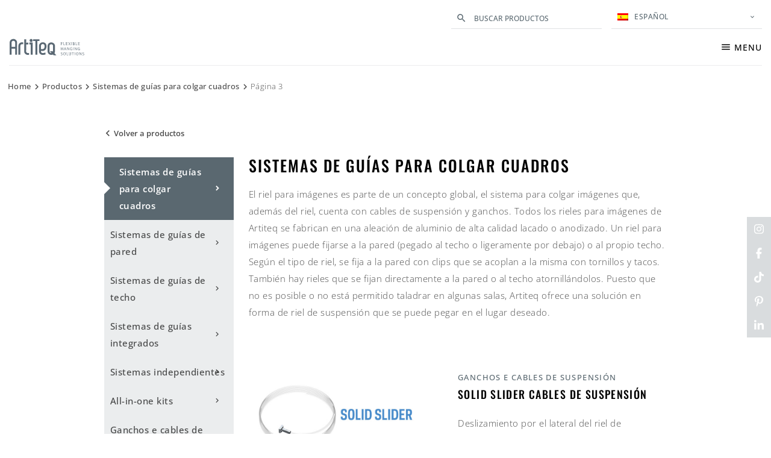

--- FILE ---
content_type: text/html; charset=UTF-8
request_url: https://www.artiteq.com/es/productos/sistemas-de-guias-para-colgar-cuadros/page/3/
body_size: 32506
content:

<!doctype html>
<html lang="es-ES">
<head> <script type="text/javascript">
/* <![CDATA[ */
var gform;gform||(document.addEventListener("gform_main_scripts_loaded",function(){gform.scriptsLoaded=!0}),document.addEventListener("gform/theme/scripts_loaded",function(){gform.themeScriptsLoaded=!0}),window.addEventListener("DOMContentLoaded",function(){gform.domLoaded=!0}),gform={domLoaded:!1,scriptsLoaded:!1,themeScriptsLoaded:!1,isFormEditor:()=>"function"==typeof InitializeEditor,callIfLoaded:function(o){return!(!gform.domLoaded||!gform.scriptsLoaded||!gform.themeScriptsLoaded&&!gform.isFormEditor()||(gform.isFormEditor()&&console.warn("The use of gform.initializeOnLoaded() is deprecated in the form editor context and will be removed in Gravity Forms 3.1."),o(),0))},initializeOnLoaded:function(o){gform.callIfLoaded(o)||(document.addEventListener("gform_main_scripts_loaded",()=>{gform.scriptsLoaded=!0,gform.callIfLoaded(o)}),document.addEventListener("gform/theme/scripts_loaded",()=>{gform.themeScriptsLoaded=!0,gform.callIfLoaded(o)}),window.addEventListener("DOMContentLoaded",()=>{gform.domLoaded=!0,gform.callIfLoaded(o)}))},hooks:{action:{},filter:{}},addAction:function(o,r,e,t){gform.addHook("action",o,r,e,t)},addFilter:function(o,r,e,t){gform.addHook("filter",o,r,e,t)},doAction:function(o){gform.doHook("action",o,arguments)},applyFilters:function(o){return gform.doHook("filter",o,arguments)},removeAction:function(o,r){gform.removeHook("action",o,r)},removeFilter:function(o,r,e){gform.removeHook("filter",o,r,e)},addHook:function(o,r,e,t,n){null==gform.hooks[o][r]&&(gform.hooks[o][r]=[]);var d=gform.hooks[o][r];null==n&&(n=r+"_"+d.length),gform.hooks[o][r].push({tag:n,callable:e,priority:t=null==t?10:t})},doHook:function(r,o,e){var t;if(e=Array.prototype.slice.call(e,1),null!=gform.hooks[r][o]&&((o=gform.hooks[r][o]).sort(function(o,r){return o.priority-r.priority}),o.forEach(function(o){"function"!=typeof(t=o.callable)&&(t=window[t]),"action"==r?t.apply(null,e):e[0]=t.apply(null,e)})),"filter"==r)return e[0]},removeHook:function(o,r,t,n){var e;null!=gform.hooks[o][r]&&(e=(e=gform.hooks[o][r]).filter(function(o,r,e){return!!(null!=n&&n!=o.tag||null!=t&&t!=o.priority)}),gform.hooks[o][r]=e)}});
/* ]]> */
</script>
<meta charset="utf-8"><script>if(navigator.userAgent.match(/MSIE|Internet Explorer/i)||navigator.userAgent.match(/Trident\/7\..*?rv:11/i)){var href=document.location.href;if(!href.match(/[?&]nowprocket/)){if(href.indexOf("?")==-1){if(href.indexOf("#")==-1){document.location.href=href+"?nowprocket=1"}else{document.location.href=href.replace("#","?nowprocket=1#")}}else{if(href.indexOf("#")==-1){document.location.href=href+"&nowprocket=1"}else{document.location.href=href.replace("#","&nowprocket=1#")}}}}</script><script>(()=>{class RocketLazyLoadScripts{constructor(){this.v="1.2.6",this.triggerEvents=["keydown","mousedown","mousemove","touchmove","touchstart","touchend","wheel"],this.userEventHandler=this.t.bind(this),this.touchStartHandler=this.i.bind(this),this.touchMoveHandler=this.o.bind(this),this.touchEndHandler=this.h.bind(this),this.clickHandler=this.u.bind(this),this.interceptedClicks=[],this.interceptedClickListeners=[],this.l(this),window.addEventListener("pageshow",(t=>{this.persisted=t.persisted,this.everythingLoaded&&this.m()})),this.CSPIssue=sessionStorage.getItem("rocketCSPIssue"),document.addEventListener("securitypolicyviolation",(t=>{this.CSPIssue||"script-src-elem"!==t.violatedDirective||"data"!==t.blockedURI||(this.CSPIssue=!0,sessionStorage.setItem("rocketCSPIssue",!0))})),document.addEventListener("DOMContentLoaded",(()=>{this.k()})),this.delayedScripts={normal:[],async:[],defer:[]},this.trash=[],this.allJQueries=[]}p(t){document.hidden?t.t():(this.triggerEvents.forEach((e=>window.addEventListener(e,t.userEventHandler,{passive:!0}))),window.addEventListener("touchstart",t.touchStartHandler,{passive:!0}),window.addEventListener("mousedown",t.touchStartHandler),document.addEventListener("visibilitychange",t.userEventHandler))}_(){this.triggerEvents.forEach((t=>window.removeEventListener(t,this.userEventHandler,{passive:!0}))),document.removeEventListener("visibilitychange",this.userEventHandler)}i(t){"HTML"!==t.target.tagName&&(window.addEventListener("touchend",this.touchEndHandler),window.addEventListener("mouseup",this.touchEndHandler),window.addEventListener("touchmove",this.touchMoveHandler,{passive:!0}),window.addEventListener("mousemove",this.touchMoveHandler),t.target.addEventListener("click",this.clickHandler),this.L(t.target,!0),this.S(t.target,"onclick","rocket-onclick"),this.C())}o(t){window.removeEventListener("touchend",this.touchEndHandler),window.removeEventListener("mouseup",this.touchEndHandler),window.removeEventListener("touchmove",this.touchMoveHandler,{passive:!0}),window.removeEventListener("mousemove",this.touchMoveHandler),t.target.removeEventListener("click",this.clickHandler),this.L(t.target,!1),this.S(t.target,"rocket-onclick","onclick"),this.M()}h(){window.removeEventListener("touchend",this.touchEndHandler),window.removeEventListener("mouseup",this.touchEndHandler),window.removeEventListener("touchmove",this.touchMoveHandler,{passive:!0}),window.removeEventListener("mousemove",this.touchMoveHandler)}u(t){t.target.removeEventListener("click",this.clickHandler),this.L(t.target,!1),this.S(t.target,"rocket-onclick","onclick"),this.interceptedClicks.push(t),t.preventDefault(),t.stopPropagation(),t.stopImmediatePropagation(),this.M()}O(){window.removeEventListener("touchstart",this.touchStartHandler,{passive:!0}),window.removeEventListener("mousedown",this.touchStartHandler),this.interceptedClicks.forEach((t=>{t.target.dispatchEvent(new MouseEvent("click",{view:t.view,bubbles:!0,cancelable:!0}))}))}l(t){EventTarget.prototype.addEventListenerWPRocketBase=EventTarget.prototype.addEventListener,EventTarget.prototype.addEventListener=function(e,i,o){"click"!==e||t.windowLoaded||i===t.clickHandler||t.interceptedClickListeners.push({target:this,func:i,options:o}),(this||window).addEventListenerWPRocketBase(e,i,o)}}L(t,e){this.interceptedClickListeners.forEach((i=>{i.target===t&&(e?t.removeEventListener("click",i.func,i.options):t.addEventListener("click",i.func,i.options))})),t.parentNode!==document.documentElement&&this.L(t.parentNode,e)}D(){return new Promise((t=>{this.P?this.M=t:t()}))}C(){this.P=!0}M(){this.P=!1}S(t,e,i){t.hasAttribute&&t.hasAttribute(e)&&(event.target.setAttribute(i,event.target.getAttribute(e)),event.target.removeAttribute(e))}t(){this._(this),"loading"===document.readyState?document.addEventListener("DOMContentLoaded",this.R.bind(this)):this.R()}k(){let t=[];document.querySelectorAll("script[type=rocketlazyloadscript][data-rocket-src]").forEach((e=>{let i=e.getAttribute("data-rocket-src");if(i&&!i.startsWith("data:")){0===i.indexOf("//")&&(i=location.protocol+i);try{const o=new URL(i).origin;o!==location.origin&&t.push({src:o,crossOrigin:e.crossOrigin||"module"===e.getAttribute("data-rocket-type")})}catch(t){}}})),t=[...new Map(t.map((t=>[JSON.stringify(t),t]))).values()],this.T(t,"preconnect")}async R(){this.lastBreath=Date.now(),this.j(this),this.F(this),this.I(),this.W(),this.q(),await this.A(this.delayedScripts.normal),await this.A(this.delayedScripts.defer),await this.A(this.delayedScripts.async);try{await this.U(),await this.H(this),await this.J()}catch(t){console.error(t)}window.dispatchEvent(new Event("rocket-allScriptsLoaded")),this.everythingLoaded=!0,this.D().then((()=>{this.O()})),this.N()}W(){document.querySelectorAll("script[type=rocketlazyloadscript]").forEach((t=>{t.hasAttribute("data-rocket-src")?t.hasAttribute("async")&&!1!==t.async?this.delayedScripts.async.push(t):t.hasAttribute("defer")&&!1!==t.defer||"module"===t.getAttribute("data-rocket-type")?this.delayedScripts.defer.push(t):this.delayedScripts.normal.push(t):this.delayedScripts.normal.push(t)}))}async B(t){if(await this.G(),!0!==t.noModule||!("noModule"in HTMLScriptElement.prototype))return new Promise((e=>{let i;function o(){(i||t).setAttribute("data-rocket-status","executed"),e()}try{if(navigator.userAgent.indexOf("Firefox/")>0||""===navigator.vendor||this.CSPIssue)i=document.createElement("script"),[...t.attributes].forEach((t=>{let e=t.nodeName;"type"!==e&&("data-rocket-type"===e&&(e="type"),"data-rocket-src"===e&&(e="src"),i.setAttribute(e,t.nodeValue))})),t.text&&(i.text=t.text),i.hasAttribute("src")?(i.addEventListener("load",o),i.addEventListener("error",(function(){i.setAttribute("data-rocket-status","failed-network"),e()})),setTimeout((()=>{i.isConnected||e()}),1)):(i.text=t.text,o()),t.parentNode.replaceChild(i,t);else{const i=t.getAttribute("data-rocket-type"),s=t.getAttribute("data-rocket-src");i?(t.type=i,t.removeAttribute("data-rocket-type")):t.removeAttribute("type"),t.addEventListener("load",o),t.addEventListener("error",(i=>{this.CSPIssue&&i.target.src.startsWith("data:")?(console.log("WPRocket: data-uri blocked by CSP -> fallback"),t.removeAttribute("src"),this.B(t).then(e)):(t.setAttribute("data-rocket-status","failed-network"),e())})),s?(t.removeAttribute("data-rocket-src"),t.src=s):t.src="data:text/javascript;base64,"+window.btoa(unescape(encodeURIComponent(t.text)))}}catch(i){t.setAttribute("data-rocket-status","failed-transform"),e()}}));t.setAttribute("data-rocket-status","skipped")}async A(t){const e=t.shift();return e&&e.isConnected?(await this.B(e),this.A(t)):Promise.resolve()}q(){this.T([...this.delayedScripts.normal,...this.delayedScripts.defer,...this.delayedScripts.async],"preload")}T(t,e){var i=document.createDocumentFragment();t.forEach((t=>{const o=t.getAttribute&&t.getAttribute("data-rocket-src")||t.src;if(o&&!o.startsWith("data:")){const s=document.createElement("link");s.href=o,s.rel=e,"preconnect"!==e&&(s.as="script"),t.getAttribute&&"module"===t.getAttribute("data-rocket-type")&&(s.crossOrigin=!0),t.crossOrigin&&(s.crossOrigin=t.crossOrigin),t.integrity&&(s.integrity=t.integrity),i.appendChild(s),this.trash.push(s)}})),document.head.appendChild(i)}j(t){let e={};function i(i,o){return e[o].eventsToRewrite.indexOf(i)>=0&&!t.everythingLoaded?"rocket-"+i:i}function o(t,o){!function(t){e[t]||(e[t]={originalFunctions:{add:t.addEventListener,remove:t.removeEventListener},eventsToRewrite:[]},t.addEventListener=function(){arguments[0]=i(arguments[0],t),e[t].originalFunctions.add.apply(t,arguments)},t.removeEventListener=function(){arguments[0]=i(arguments[0],t),e[t].originalFunctions.remove.apply(t,arguments)})}(t),e[t].eventsToRewrite.push(o)}function s(e,i){let o=e[i];e[i]=null,Object.defineProperty(e,i,{get:()=>o||function(){},set(s){t.everythingLoaded?o=s:e["rocket"+i]=o=s}})}o(document,"DOMContentLoaded"),o(window,"DOMContentLoaded"),o(window,"load"),o(window,"pageshow"),o(document,"readystatechange"),s(document,"onreadystatechange"),s(window,"onload"),s(window,"onpageshow");try{Object.defineProperty(document,"readyState",{get:()=>t.rocketReadyState,set(e){t.rocketReadyState=e},configurable:!0}),document.readyState="loading"}catch(t){console.log("WPRocket DJE readyState conflict, bypassing")}}F(t){let e;function i(e){return t.everythingLoaded?e:e.split(" ").map((t=>"load"===t||0===t.indexOf("load.")?"rocket-jquery-load":t)).join(" ")}function o(o){function s(t){const e=o.fn[t];o.fn[t]=o.fn.init.prototype[t]=function(){return this[0]===window&&("string"==typeof arguments[0]||arguments[0]instanceof String?arguments[0]=i(arguments[0]):"object"==typeof arguments[0]&&Object.keys(arguments[0]).forEach((t=>{const e=arguments[0][t];delete arguments[0][t],arguments[0][i(t)]=e}))),e.apply(this,arguments),this}}o&&o.fn&&!t.allJQueries.includes(o)&&(o.fn.ready=o.fn.init.prototype.ready=function(e){return t.domReadyFired?e.bind(document)(o):document.addEventListener("rocket-DOMContentLoaded",(()=>e.bind(document)(o))),o([])},s("on"),s("one"),t.allJQueries.push(o)),e=o}o(window.jQuery),Object.defineProperty(window,"jQuery",{get:()=>e,set(t){o(t)}})}async H(t){const e=document.querySelector("script[data-webpack]");e&&(await async function(){return new Promise((t=>{e.addEventListener("load",t),e.addEventListener("error",t)}))}(),await t.K(),await t.H(t))}async U(){this.domReadyFired=!0;try{document.readyState="interactive"}catch(t){}await this.G(),document.dispatchEvent(new Event("rocket-readystatechange")),await this.G(),document.rocketonreadystatechange&&document.rocketonreadystatechange(),await this.G(),document.dispatchEvent(new Event("rocket-DOMContentLoaded")),await this.G(),window.dispatchEvent(new Event("rocket-DOMContentLoaded"))}async J(){try{document.readyState="complete"}catch(t){}await this.G(),document.dispatchEvent(new Event("rocket-readystatechange")),await this.G(),document.rocketonreadystatechange&&document.rocketonreadystatechange(),await this.G(),window.dispatchEvent(new Event("rocket-load")),await this.G(),window.rocketonload&&window.rocketonload(),await this.G(),this.allJQueries.forEach((t=>t(window).trigger("rocket-jquery-load"))),await this.G();const t=new Event("rocket-pageshow");t.persisted=this.persisted,window.dispatchEvent(t),await this.G(),window.rocketonpageshow&&window.rocketonpageshow({persisted:this.persisted}),this.windowLoaded=!0}m(){document.onreadystatechange&&document.onreadystatechange(),window.onload&&window.onload(),window.onpageshow&&window.onpageshow({persisted:this.persisted})}I(){const t=new Map;document.write=document.writeln=function(e){const i=document.currentScript;i||console.error("WPRocket unable to document.write this: "+e);const o=document.createRange(),s=i.parentElement;let n=t.get(i);void 0===n&&(n=i.nextSibling,t.set(i,n));const c=document.createDocumentFragment();o.setStart(c,0),c.appendChild(o.createContextualFragment(e)),s.insertBefore(c,n)}}async G(){Date.now()-this.lastBreath>45&&(await this.K(),this.lastBreath=Date.now())}async K(){return document.hidden?new Promise((t=>setTimeout(t))):new Promise((t=>requestAnimationFrame(t)))}N(){this.trash.forEach((t=>t.remove()))}static run(){const t=new RocketLazyLoadScripts;t.p(t)}}RocketLazyLoadScripts.run()})();</script>
  
  <meta http-equiv="x-ua-compatible" content="ie=edge">
  <meta name="viewport" content="width=device-width, initial-scale=1">
  <meta name='robots' content='index, follow, max-image-preview:large, max-snippet:-1, max-video-preview:-1' />
	<style>img:is([sizes="auto" i], [sizes^="auto," i]) { contain-intrinsic-size: 3000px 1500px }</style>
	
<!-- Google Tag Manager for WordPress by gtm4wp.com -->
<script data-cfasync="false" data-pagespeed-no-defer data-cookieconsent="ignore">
	var gtm4wp_datalayer_name = "dataLayer";
	var dataLayer = dataLayer || [];
</script>
<!-- End Google Tag Manager for WordPress by gtm4wp.com -->
	<!-- This site is optimized with the Yoast SEO plugin v24.3 - https://yoast.com/wordpress/plugins/seo/ -->
	<title>Sistemas de guías para colgar cuadros - Página 3 de 5 - Artiteq</title>
	<meta name="description" content="El riel para imágenes es parte de un concepto global, el sistema para colgar imágenes que, además del riel, cuenta con cables de suspensión y ganchos." />
	<link rel="canonical" href="https://www.artiteq.com/es/productos/sistemas-de-guias-para-colgar-cuadros/" />
	<link rel="prev" href="https://www.artiteq.com/es/productos/sistemas-de-guias-para-colgar-cuadros/page/2/" />
	<link rel="next" href="https://www.artiteq.com/es/productos/sistemas-de-guias-para-colgar-cuadros/page/4/" />
	<meta property="og:locale" content="es_ES" />
	<meta property="og:type" content="article" />
	<meta property="og:title" content="Sistemas de guías para colgar cuadros - Página 3 de 5 - Artiteq" />
	<meta property="og:description" content="El riel para imágenes es parte de un concepto global, el sistema para colgar imágenes que, además del riel, cuenta con cables de suspensión y ganchos." />
	<meta property="og:url" content="https://www.artiteq.com/es/productos/sistemas-de-guias-para-colgar-cuadros/" />
	<meta property="og:site_name" content="Artiteq" />
	<meta property="og:image" content="https://www.artiteq.com/wp-content/uploads/2018/09/artiteq-social-share-image.png" />
	<meta property="og:image:width" content="1200" />
	<meta property="og:image:height" content="630" />
	<meta property="og:image:type" content="image/png" />
	<meta name="twitter:card" content="summary_large_image" />
	<script type="application/ld+json" class="yoast-schema-graph">{"@context":"https://schema.org","@graph":[{"@type":"CollectionPage","@id":"https://www.artiteq.com/es/productos/sistemas-de-guias-para-colgar-cuadros/","url":"https://www.artiteq.com/es/productos/sistemas-de-guias-para-colgar-cuadros/","name":"Sistemas de guías para colgar cuadros - Página 3 de 5 - Artiteq","isPartOf":{"@id":"https://www.artiteq.com/es/#website"},"primaryImageOfPage":{"@id":"https://www.artiteq.com/es/productos/sistemas-de-guias-para-colgar-cuadros/#primaryimage"},"image":{"@id":"https://www.artiteq.com/es/productos/sistemas-de-guias-para-colgar-cuadros/#primaryimage"},"thumbnailUrl":"https://www.artiteq.com/wp-content/uploads/2021/11/Solid_slider_website_Tuv_logo.jpg","description":"El riel para imágenes es parte de un concepto global, el sistema para colgar imágenes que, además del riel, cuenta con cables de suspensión y ganchos.","breadcrumb":{"@id":"https://www.artiteq.com/es/productos/sistemas-de-guias-para-colgar-cuadros/#breadcrumb"},"inLanguage":"es"},{"@type":"ImageObject","inLanguage":"es","@id":"https://www.artiteq.com/es/productos/sistemas-de-guias-para-colgar-cuadros/#primaryimage","url":"https://www.artiteq.com/wp-content/uploads/2021/11/Solid_slider_website_Tuv_logo.jpg","contentUrl":"https://www.artiteq.com/wp-content/uploads/2021/11/Solid_slider_website_Tuv_logo.jpg","width":700,"height":450},{"@type":"BreadcrumbList","@id":"https://www.artiteq.com/es/productos/sistemas-de-guias-para-colgar-cuadros/#breadcrumb","itemListElement":[{"@type":"ListItem","position":1,"name":"Home","item":"https://www.artiteq.com/es/"},{"@type":"ListItem","position":2,"name":"Productos","item":"https://www.artiteq.com/es/productos/"},{"@type":"ListItem","position":3,"name":"Sistemas de guías para colgar cuadros"}]},{"@type":"WebSite","@id":"https://www.artiteq.com/es/#website","url":"https://www.artiteq.com/es/","name":"Artiteq","description":"","publisher":{"@id":"https://www.artiteq.com/es/#organization"},"potentialAction":[{"@type":"SearchAction","target":{"@type":"EntryPoint","urlTemplate":"https://www.artiteq.com/es/?s={search_term_string}"},"query-input":{"@type":"PropertyValueSpecification","valueRequired":true,"valueName":"search_term_string"}}],"inLanguage":"es"},{"@type":"Organization","@id":"https://www.artiteq.com/es/#organization","name":"Artiteq","url":"https://www.artiteq.com/es/","logo":{"@type":"ImageObject","inLanguage":"es","@id":"https://www.artiteq.com/es/#/schema/logo/image/","url":"https://www.artiteq.com/wp-content/uploads/2018/09/artiteq-logo.png","contentUrl":"https://www.artiteq.com/wp-content/uploads/2018/09/artiteq-logo.png","width":356,"height":130,"caption":"Artiteq"},"image":{"@id":"https://www.artiteq.com/es/#/schema/logo/image/"}}]}</script>
	<!-- / Yoast SEO plugin. -->


<link rel='dns-prefetch' href='//fonts.googleapis.com' />
<link rel='dns-prefetch' href='//connect.facebook.net' />
<link rel='dns-prefetch' href='//cdn.livechatinc.com' />
<link rel='dns-prefetch' href='//sjs.bizographics.com' />
<link rel='dns-prefetch' href='//www.google-analytics.com' />
<link rel='dns-prefetch' href='//static.hotjar.com' />
<link rel='dns-prefetch' href='//www.googletagmanager.com' />
<link rel='dns-prefetch' href='//maps.google.com' />
<link rel='dns-prefetch' href='//script.hotjar.com' />
<link rel='dns-prefetch' href='//maps.googleapis.com' />
<link rel='dns-prefetch' href='//secure.livechatinc.com' />
<link rel='dns-prefetch' href='//accounts.livechatinc.com' />
<link rel='dns-prefetch' href='//px.ads.linkedin.com' />

<link rel="alternate" type="application/rss+xml" title="Artiteq &raquo; Sistemas de guías para colgar cuadros Category Feed" href="https://www.artiteq.com/es/productos/sistemas-de-guias-para-colgar-cuadros/feed/" />
<link rel='stylesheet' id='sbi_styles-css' href='https://www.artiteq.com/wp-content/plugins/instagram-feed/css/sbi-styles.min.css?ver=6.9.1' type='text/css' media='all' />
<style id='wp-emoji-styles-inline-css' type='text/css'>

	img.wp-smiley, img.emoji {
		display: inline !important;
		border: none !important;
		box-shadow: none !important;
		height: 1em !important;
		width: 1em !important;
		margin: 0 0.07em !important;
		vertical-align: -0.1em !important;
		background: none !important;
		padding: 0 !important;
	}
</style>
<style id='global-styles-inline-css' type='text/css'>
:root{--wp--preset--aspect-ratio--square: 1;--wp--preset--aspect-ratio--4-3: 4/3;--wp--preset--aspect-ratio--3-4: 3/4;--wp--preset--aspect-ratio--3-2: 3/2;--wp--preset--aspect-ratio--2-3: 2/3;--wp--preset--aspect-ratio--16-9: 16/9;--wp--preset--aspect-ratio--9-16: 9/16;--wp--preset--color--black: #000000;--wp--preset--color--cyan-bluish-gray: #abb8c3;--wp--preset--color--white: #ffffff;--wp--preset--color--pale-pink: #f78da7;--wp--preset--color--vivid-red: #cf2e2e;--wp--preset--color--luminous-vivid-orange: #ff6900;--wp--preset--color--luminous-vivid-amber: #fcb900;--wp--preset--color--light-green-cyan: #7bdcb5;--wp--preset--color--vivid-green-cyan: #00d084;--wp--preset--color--pale-cyan-blue: #8ed1fc;--wp--preset--color--vivid-cyan-blue: #0693e3;--wp--preset--color--vivid-purple: #9b51e0;--wp--preset--gradient--vivid-cyan-blue-to-vivid-purple: linear-gradient(135deg,rgba(6,147,227,1) 0%,rgb(155,81,224) 100%);--wp--preset--gradient--light-green-cyan-to-vivid-green-cyan: linear-gradient(135deg,rgb(122,220,180) 0%,rgb(0,208,130) 100%);--wp--preset--gradient--luminous-vivid-amber-to-luminous-vivid-orange: linear-gradient(135deg,rgba(252,185,0,1) 0%,rgba(255,105,0,1) 100%);--wp--preset--gradient--luminous-vivid-orange-to-vivid-red: linear-gradient(135deg,rgba(255,105,0,1) 0%,rgb(207,46,46) 100%);--wp--preset--gradient--very-light-gray-to-cyan-bluish-gray: linear-gradient(135deg,rgb(238,238,238) 0%,rgb(169,184,195) 100%);--wp--preset--gradient--cool-to-warm-spectrum: linear-gradient(135deg,rgb(74,234,220) 0%,rgb(151,120,209) 20%,rgb(207,42,186) 40%,rgb(238,44,130) 60%,rgb(251,105,98) 80%,rgb(254,248,76) 100%);--wp--preset--gradient--blush-light-purple: linear-gradient(135deg,rgb(255,206,236) 0%,rgb(152,150,240) 100%);--wp--preset--gradient--blush-bordeaux: linear-gradient(135deg,rgb(254,205,165) 0%,rgb(254,45,45) 50%,rgb(107,0,62) 100%);--wp--preset--gradient--luminous-dusk: linear-gradient(135deg,rgb(255,203,112) 0%,rgb(199,81,192) 50%,rgb(65,88,208) 100%);--wp--preset--gradient--pale-ocean: linear-gradient(135deg,rgb(255,245,203) 0%,rgb(182,227,212) 50%,rgb(51,167,181) 100%);--wp--preset--gradient--electric-grass: linear-gradient(135deg,rgb(202,248,128) 0%,rgb(113,206,126) 100%);--wp--preset--gradient--midnight: linear-gradient(135deg,rgb(2,3,129) 0%,rgb(40,116,252) 100%);--wp--preset--font-size--small: 13px;--wp--preset--font-size--medium: 20px;--wp--preset--font-size--large: 36px;--wp--preset--font-size--x-large: 42px;--wp--preset--spacing--20: 0.44rem;--wp--preset--spacing--30: 0.67rem;--wp--preset--spacing--40: 1rem;--wp--preset--spacing--50: 1.5rem;--wp--preset--spacing--60: 2.25rem;--wp--preset--spacing--70: 3.38rem;--wp--preset--spacing--80: 5.06rem;--wp--preset--shadow--natural: 6px 6px 9px rgba(0, 0, 0, 0.2);--wp--preset--shadow--deep: 12px 12px 50px rgba(0, 0, 0, 0.4);--wp--preset--shadow--sharp: 6px 6px 0px rgba(0, 0, 0, 0.2);--wp--preset--shadow--outlined: 6px 6px 0px -3px rgba(255, 255, 255, 1), 6px 6px rgba(0, 0, 0, 1);--wp--preset--shadow--crisp: 6px 6px 0px rgba(0, 0, 0, 1);}:where(.is-layout-flex){gap: 0.5em;}:where(.is-layout-grid){gap: 0.5em;}body .is-layout-flex{display: flex;}.is-layout-flex{flex-wrap: wrap;align-items: center;}.is-layout-flex > :is(*, div){margin: 0;}body .is-layout-grid{display: grid;}.is-layout-grid > :is(*, div){margin: 0;}:where(.wp-block-columns.is-layout-flex){gap: 2em;}:where(.wp-block-columns.is-layout-grid){gap: 2em;}:where(.wp-block-post-template.is-layout-flex){gap: 1.25em;}:where(.wp-block-post-template.is-layout-grid){gap: 1.25em;}.has-black-color{color: var(--wp--preset--color--black) !important;}.has-cyan-bluish-gray-color{color: var(--wp--preset--color--cyan-bluish-gray) !important;}.has-white-color{color: var(--wp--preset--color--white) !important;}.has-pale-pink-color{color: var(--wp--preset--color--pale-pink) !important;}.has-vivid-red-color{color: var(--wp--preset--color--vivid-red) !important;}.has-luminous-vivid-orange-color{color: var(--wp--preset--color--luminous-vivid-orange) !important;}.has-luminous-vivid-amber-color{color: var(--wp--preset--color--luminous-vivid-amber) !important;}.has-light-green-cyan-color{color: var(--wp--preset--color--light-green-cyan) !important;}.has-vivid-green-cyan-color{color: var(--wp--preset--color--vivid-green-cyan) !important;}.has-pale-cyan-blue-color{color: var(--wp--preset--color--pale-cyan-blue) !important;}.has-vivid-cyan-blue-color{color: var(--wp--preset--color--vivid-cyan-blue) !important;}.has-vivid-purple-color{color: var(--wp--preset--color--vivid-purple) !important;}.has-black-background-color{background-color: var(--wp--preset--color--black) !important;}.has-cyan-bluish-gray-background-color{background-color: var(--wp--preset--color--cyan-bluish-gray) !important;}.has-white-background-color{background-color: var(--wp--preset--color--white) !important;}.has-pale-pink-background-color{background-color: var(--wp--preset--color--pale-pink) !important;}.has-vivid-red-background-color{background-color: var(--wp--preset--color--vivid-red) !important;}.has-luminous-vivid-orange-background-color{background-color: var(--wp--preset--color--luminous-vivid-orange) !important;}.has-luminous-vivid-amber-background-color{background-color: var(--wp--preset--color--luminous-vivid-amber) !important;}.has-light-green-cyan-background-color{background-color: var(--wp--preset--color--light-green-cyan) !important;}.has-vivid-green-cyan-background-color{background-color: var(--wp--preset--color--vivid-green-cyan) !important;}.has-pale-cyan-blue-background-color{background-color: var(--wp--preset--color--pale-cyan-blue) !important;}.has-vivid-cyan-blue-background-color{background-color: var(--wp--preset--color--vivid-cyan-blue) !important;}.has-vivid-purple-background-color{background-color: var(--wp--preset--color--vivid-purple) !important;}.has-black-border-color{border-color: var(--wp--preset--color--black) !important;}.has-cyan-bluish-gray-border-color{border-color: var(--wp--preset--color--cyan-bluish-gray) !important;}.has-white-border-color{border-color: var(--wp--preset--color--white) !important;}.has-pale-pink-border-color{border-color: var(--wp--preset--color--pale-pink) !important;}.has-vivid-red-border-color{border-color: var(--wp--preset--color--vivid-red) !important;}.has-luminous-vivid-orange-border-color{border-color: var(--wp--preset--color--luminous-vivid-orange) !important;}.has-luminous-vivid-amber-border-color{border-color: var(--wp--preset--color--luminous-vivid-amber) !important;}.has-light-green-cyan-border-color{border-color: var(--wp--preset--color--light-green-cyan) !important;}.has-vivid-green-cyan-border-color{border-color: var(--wp--preset--color--vivid-green-cyan) !important;}.has-pale-cyan-blue-border-color{border-color: var(--wp--preset--color--pale-cyan-blue) !important;}.has-vivid-cyan-blue-border-color{border-color: var(--wp--preset--color--vivid-cyan-blue) !important;}.has-vivid-purple-border-color{border-color: var(--wp--preset--color--vivid-purple) !important;}.has-vivid-cyan-blue-to-vivid-purple-gradient-background{background: var(--wp--preset--gradient--vivid-cyan-blue-to-vivid-purple) !important;}.has-light-green-cyan-to-vivid-green-cyan-gradient-background{background: var(--wp--preset--gradient--light-green-cyan-to-vivid-green-cyan) !important;}.has-luminous-vivid-amber-to-luminous-vivid-orange-gradient-background{background: var(--wp--preset--gradient--luminous-vivid-amber-to-luminous-vivid-orange) !important;}.has-luminous-vivid-orange-to-vivid-red-gradient-background{background: var(--wp--preset--gradient--luminous-vivid-orange-to-vivid-red) !important;}.has-very-light-gray-to-cyan-bluish-gray-gradient-background{background: var(--wp--preset--gradient--very-light-gray-to-cyan-bluish-gray) !important;}.has-cool-to-warm-spectrum-gradient-background{background: var(--wp--preset--gradient--cool-to-warm-spectrum) !important;}.has-blush-light-purple-gradient-background{background: var(--wp--preset--gradient--blush-light-purple) !important;}.has-blush-bordeaux-gradient-background{background: var(--wp--preset--gradient--blush-bordeaux) !important;}.has-luminous-dusk-gradient-background{background: var(--wp--preset--gradient--luminous-dusk) !important;}.has-pale-ocean-gradient-background{background: var(--wp--preset--gradient--pale-ocean) !important;}.has-electric-grass-gradient-background{background: var(--wp--preset--gradient--electric-grass) !important;}.has-midnight-gradient-background{background: var(--wp--preset--gradient--midnight) !important;}.has-small-font-size{font-size: var(--wp--preset--font-size--small) !important;}.has-medium-font-size{font-size: var(--wp--preset--font-size--medium) !important;}.has-large-font-size{font-size: var(--wp--preset--font-size--large) !important;}.has-x-large-font-size{font-size: var(--wp--preset--font-size--x-large) !important;}
:where(.wp-block-post-template.is-layout-flex){gap: 1.25em;}:where(.wp-block-post-template.is-layout-grid){gap: 1.25em;}
:where(.wp-block-columns.is-layout-flex){gap: 2em;}:where(.wp-block-columns.is-layout-grid){gap: 2em;}
:root :where(.wp-block-pullquote){font-size: 1.5em;line-height: 1.6;}
</style>
<link rel='stylesheet' id='wpml-legacy-dropdown-0-css' href='https://www.artiteq.com/wp-content/plugins/sitepress-multilingual-cms/templates/language-switchers/legacy-dropdown/style.min.css?ver=1' type='text/css' media='all' />
<link rel='stylesheet' id='wpsl-widget-css' href='https://www.artiteq.com/wp-content/plugins/wp-store-locator-widget/css/styles.min.css?ver=1.2.2' type='text/css' media='all' />
<link rel='stylesheet' id='relevanssi-live-search-css' href='https://www.artiteq.com/wp-content/plugins/relevanssi-live-ajax-search/assets/styles/style.css?ver=2.5' type='text/css' media='all' />
<link rel='stylesheet' id='sage/css-css' href='https://www.artiteq.com/wp-content/themes/artiteq/dist/styles/main-ca2269efb0.css?ver=1.4.0' type='text/css' media='all' />
<link rel='stylesheet' id='ff-styles-css' href='https://www.artiteq.com/wp-content/plugins/tallest-ip-country-check/css/styles.css?ver=1.0.1' type='text/css' media='all' />
<style id='rocket-lazyload-inline-css' type='text/css'>
.rll-youtube-player{position:relative;padding-bottom:56.23%;height:0;overflow:hidden;max-width:100%;}.rll-youtube-player:focus-within{outline: 2px solid currentColor;outline-offset: 5px;}.rll-youtube-player iframe{position:absolute;top:0;left:0;width:100%;height:100%;z-index:100;background:0 0}.rll-youtube-player img{bottom:0;display:block;left:0;margin:auto;max-width:100%;width:100%;position:absolute;right:0;top:0;border:none;height:auto;-webkit-transition:.4s all;-moz-transition:.4s all;transition:.4s all}.rll-youtube-player img:hover{-webkit-filter:brightness(75%)}.rll-youtube-player .play{height:100%;width:100%;left:0;top:0;position:absolute;background:url(https://www.artiteq.com/wp-content/plugins/wp-rocket/assets/img/youtube.png) no-repeat center;background-color: transparent !important;cursor:pointer;border:none;}
</style>
<script type="rocketlazyloadscript" data-rocket-type="text/javascript" data-rocket-src="https://www.artiteq.com/wp-includes/js/jquery/jquery.min.js?ver=3.7.1" id="jquery-core-js"></script>
<script type="rocketlazyloadscript" data-rocket-type="text/javascript" data-rocket-src="https://www.artiteq.com/wp-content/plugins/sitepress-multilingual-cms/templates/language-switchers/legacy-dropdown/script.min.js?ver=1" id="wpml-legacy-dropdown-0-js" data-rocket-defer defer></script>
<link rel="https://api.w.org/" href="https://www.artiteq.com/es/wp-json/" /><link rel="EditURI" type="application/rsd+xml" title="RSD" href="https://www.artiteq.com/xmlrpc.php?rsd" />

<meta name="generator" content="WPML ver:4.7.5 stt:38,1,4,3,27,2;" />
<script type="rocketlazyloadscript" data-rocket-type="text/javascript">/* <![CDATA[ */ var ajaxurl = "https://www.artiteq.com/wp-admin/admin-ajax.php"; /* ]]> */</script>
<!-- Google Tag Manager for WordPress by gtm4wp.com -->
<!-- GTM Container placement set to automatic -->
<script data-cfasync="false" data-pagespeed-no-defer type="text/javascript" data-cookieconsent="ignore">
	var dataLayer_content = {"pagePostType":"product","pagePostType2":"tax-product","pageCategory":[]};
	dataLayer.push( dataLayer_content );
</script>
<script type="rocketlazyloadscript" data-cfasync="false" data-cookieconsent="ignore">
(function(w,d,s,l,i){w[l]=w[l]||[];w[l].push({'gtm.start':
new Date().getTime(),event:'gtm.js'});var f=d.getElementsByTagName(s)[0],
j=d.createElement(s),dl=l!='dataLayer'?'&l='+l:'';j.async=true;j.src=
'//www.googletagmanager.com/gtm.js?id='+i+dl;f.parentNode.insertBefore(j,f);
})(window,document,'script','dataLayer','GTM-MH75BJM');
</script>
<!-- End Google Tag Manager for WordPress by gtm4wp.com -->
<link rel="apple-touch-icon" sizes="180x180" href="/apple-touch-icon.png">
<link rel="icon" type="image/png" sizes="32x32" href="/favicon-32x32.png">
<link rel="icon" type="image/png" sizes="16x16" href="/favicon-16x16.png">
<link rel="manifest" href="/site.webmanifest">
<link rel="mask-icon" href="/safari-pinned-tab.svg" color="#1077b8">
<meta name="msapplication-TileColor" content="#ffffff">
<meta name="theme-color" content="#ffffff">

		<style type="text/css" id="wp-custom-css">
			.wysiwyg p.form-help {
    padding-left: 20px;
}
.relevanssi-live-search-result-status p, .relevanssi-live-search-result a, .relevanssi-live-search-no-min-chars::after {
	font-size: 13px;
}		</style>
		<noscript><style id="rocket-lazyload-nojs-css">.rll-youtube-player, [data-lazy-src]{display:none !important;}</style></noscript><meta name="generator" content="WP Rocket 3.18" data-wpr-features="wpr_delay_js wpr_defer_js wpr_lazyload_images wpr_lazyload_iframes wpr_image_dimensions wpr_desktop wpr_dns_prefetch wpr_preload_links" /></head>
<body class="archive paged tax-productcategorie term-sistemas-de-guias-para-colgar-cuadros term-540 paged-3">
<!--[if IE]>
<div class="alert alert-warning">
    Está usando un navegador <strong>obsoleto</strong>. Para tener la óptima experiencia de usuario le recomendamos que <a href="http://browsehappy.com/">actualice su navegador</a>.</div>
<![endif]-->

<ul class="social-links">
    <li><a href="https://www.instagram.com/artiteqcom/" target="_blank" rel="noopener noreferrer"><svg xmlns="http://www.w3.org/2000/svg" viewBox="0 0 448 512" width="14" height="16"><!--!Font Awesome Free 6.5.1 by @fontawesome - https://fontawesome.com License - https://fontawesome.com/license/free Copyright 2024 Fonticons, Inc.--><path d="M224.1 141c-63.6 0-114.9 51.3-114.9 114.9s51.3 114.9 114.9 114.9S339 319.5 339 255.9 287.7 141 224.1 141zm0 189.6c-41.1 0-74.7-33.5-74.7-74.7s33.5-74.7 74.7-74.7 74.7 33.5 74.7 74.7-33.6 74.7-74.7 74.7zm146.4-194.3c0 14.9-12 26.8-26.8 26.8-14.9 0-26.8-12-26.8-26.8s12-26.8 26.8-26.8 26.8 12 26.8 26.8zm76.1 27.2c-1.7-35.9-9.9-67.7-36.2-93.9-26.2-26.2-58-34.4-93.9-36.2-37-2.1-147.9-2.1-184.9 0-35.8 1.7-67.6 9.9-93.9 36.1s-34.4 58-36.2 93.9c-2.1 37-2.1 147.9 0 184.9 1.7 35.9 9.9 67.7 36.2 93.9s58 34.4 93.9 36.2c37 2.1 147.9 2.1 184.9 0 35.9-1.7 67.7-9.9 93.9-36.2 26.2-26.2 34.4-58 36.2-93.9 2.1-37 2.1-147.8 0-184.8zM398.8 388c-7.8 19.6-22.9 34.7-42.6 42.6-29.5 11.7-99.5 9-132.1 9s-102.7 2.6-132.1-9c-19.6-7.8-34.7-22.9-42.6-42.6-11.7-29.5-9-99.5-9-132.1s-2.6-102.7 9-132.1c7.8-19.6 22.9-34.7 42.6-42.6 29.5-11.7 99.5-9 132.1-9s102.7-2.6 132.1 9c19.6 7.8 34.7 22.9 42.6 42.6 11.7 29.5 9 99.5 9 132.1s2.7 102.7-9 132.1z"/></svg><span class="sr-only">Instagram</span></a></li><li><a href="https://www.facebook.com/artiteqpicturehangingsystem" target="_blank" rel="noopener noreferrer"><svg xmlns="http://www.w3.org/2000/svg" viewBox="0 0 320 512" width="10" height="16"><!--!Font Awesome Free 6.5.1 by @fontawesome - https://fontawesome.com License - https://fontawesome.com/license/free Copyright 2024 Fonticons, Inc.--><path d="M80 299.3V512h116V299.3h86.5l18-97.8H196v-34.6c0-51.7 20.3-71.5 72.7-71.5 16.3 0 29.4.4 37 1.2V7.9C291.4 4 256.4 0 236.2 0 129.3 0 80 50.5 80 159.4v42.1H14v97.8h66z"/></svg><span class="sr-only">Facebook</span></a></li><li><a href="https://www.tiktok.com/@artiteqcom" target="_blank" rel="noopener noreferrer"><svg xmlns="http://www.w3.org/2000/svg" viewBox="0 0 448 512" width="14" height="16"><!--!Font Awesome Free 6.5.1 by @fontawesome - https://fontawesome.com License - https://fontawesome.com/license/free Copyright 2024 Fonticons, Inc.--><path d="M448 209.9a210.1 210.1 0 0 1-122.8-39.3v178.8A162.6 162.6 0 1 1 185 188.3v89.9a74.6 74.6 0 1 0 52.2 71.2V0h88a121.2 121.2 0 0 0 1.9 22.2 122.2 122.2 0 0 0 53.9 80.2 121.4 121.4 0 0 0 67 20.1z"/></svg><span class="sr-only">Tiktok</span></a></li><li><a href="https://nl.pinterest.com/Artiteq/" target="_blank" rel="noopener noreferrer"><svg xmlns="http://www.w3.org/2000/svg" viewBox="0 0 384 512" width="12" height="16"><!--!Font Awesome Free 6.5.1 by @fontawesome - https://fontawesome.com License - https://fontawesome.com/license/free Copyright 2024 Fonticons, Inc.--><path d="M204 6.5C101.4 6.5 0 74.9 0 185.6 0 256 39.6 296 63.6 296c9.9 0 15.6-27.6 15.6-35.4 0-9.3-23.7-29.1-23.7-67.8 0-80.4 61.2-137.4 140.4-137.4 68.1 0 118.5 38.7 118.5 109.8 0 53.1-21.3 152.7-90.3 152.7-24.9 0-46.2-18-46.2-43.8 0-37.8 26.4-74.4 26.4-113.4 0-66.2-93.9-54.2-93.9 25.8 0 16.8 2.1 35.4 9.6 50.7-13.8 59.4-42 147.9-42 209.1 0 18.9 2.7 37.5 4.5 56.4 3.4 3.8 1.7 3.4 6.9 1.5 50.4-69 48.6-82.5 71.4-172.8 12.3 23.4 44.1 36 69.3 36 106.2 0 153.9-103.5 153.9-196.8C384 71.3 298.2 6.5 204 6.5z"/></svg><span class="sr-only">Pinterest</span></a></li><li><a href="https://www.linkedin.com/company/artiteq/" target="_blank" rel="noopener noreferrer"><svg xmlns="http://www.w3.org/2000/svg" viewBox="0 0 448 512" width="14" height="16"><!--!Font Awesome Free 6.5.1 by @fontawesome - https://fontawesome.com License - https://fontawesome.com/license/free Copyright 2024 Fonticons, Inc.--><path d="M100.3 448H7.4V148.9h92.9zM53.8 108.1C24.1 108.1 0 83.5 0 53.8a53.8 53.8 0 0 1 107.6 0c0 29.7-24.1 54.3-53.8 54.3zM447.9 448h-92.7V302.4c0-34.7-.7-79.2-48.3-79.2-48.3 0-55.7 37.7-55.7 76.7V448h-92.8V148.9h89.1v40.8h1.3c12.4-23.5 42.7-48.3 87.9-48.3 94 0 111.3 61.9 111.3 142.3V448z"/></svg><span class="sr-only">Linkedin</span></a></li></ul>

		<div data-rocket-location-hash="0e1a47d81aed3e2dc0a7e50580ce542b" class="notification-bar-holder js-trigger-notification-bar cta-colored bold-text" style="transform: translateY(-100%);">
			<div data-rocket-location-hash="99d471ec98b3df5d2e2471bd9379995c" class="container-xl">
				<div data-rocket-location-hash="74bcea2021cfe3e7b43117029a5dbe7e" class="col-xs-12">
					<div class="notification-bar-content">
						<div class="message-holder">

						</div>
						<div class="link-holder">

						</div>
					</div>
					<span class="notification-bar-close js-close-notification-bar"></span>
				</div>
			</div>
		</div>
	    <header data-rocket-location-hash="3a4027665ad9f2367bf741c48b492afd" class="header">

        <div data-rocket-location-hash="108a31f8a6997184e4d23baa58cd4b3c" class="container-xl">

			                <div data-rocket-location-hash="0d1592a420ceec9373283f8606ced1e3" class="header-top">
					<div class="search-bar">
	<form role="search" method="get" id="searchform"
	      class="searchform" action="https://www.artiteq.com/es/">
		<div class="search-field-holder">
            <button type="submit" id="searchsubmit">
                <i class="material-icons">
                    search
                </i>
            </button>
			<label class="screen-reader-text" for="s"></label>
            <input name="lang" type="hidden" value="es"/>
			<input type="text" value="" name="s" data-rlvlive="true" data-rlvparentel="#rlvlive_1" data-rlvconfig="default" id="s" placeholder="Buscar productos" />
		</div>
	<span class="relevanssi-live-search-instructions">Cuando hay resultados autocompletados, puedes utilizar las flechas de arriba y abajo para revisarlos y Enter para ir a la página deseada. Lo usuarios de dispositivos táctiles exploran al tacto con gestos de desplazamiento.</span><div id="rlvlive_1"></div></form>
</div>					
<div
	 class="wpml-ls-statics-shortcode_actions wpml-ls wpml-ls-legacy-dropdown js-wpml-ls-legacy-dropdown">
	<ul>

		<li tabindex="0" class="wpml-ls-slot-shortcode_actions wpml-ls-item wpml-ls-item-es wpml-ls-current-language wpml-ls-last-item wpml-ls-item-legacy-dropdown">
			<a href="#" class="js-wpml-ls-item-toggle wpml-ls-item-toggle">
                                                    <img width="18" height="12"
            class="wpml-ls-flag"
            src="data:image/svg+xml,%3Csvg%20xmlns='http://www.w3.org/2000/svg'%20viewBox='0%200%2018%2012'%3E%3C/svg%3E"
            alt=""
           
           
    data-lazy-src="https://www.artiteq.com/wp-content/plugins/sitepress-multilingual-cms/res/flags/es.png" /><noscript><img width="18" height="12"
            class="wpml-ls-flag"
            src="https://www.artiteq.com/wp-content/plugins/sitepress-multilingual-cms/res/flags/es.png"
            alt=""
           
           
    /></noscript><span class="wpml-ls-native">Español</span></a>

			<ul class="wpml-ls-sub-menu">
				
					<li class="wpml-ls-slot-shortcode_actions wpml-ls-item wpml-ls-item-nl wpml-ls-first-item">
						<a href="/producten/schilderij-ophangsystemen/" class="wpml-ls-link">
                                                                <img width="18" height="12"
            class="wpml-ls-flag"
            src="data:image/svg+xml,%3Csvg%20xmlns='http://www.w3.org/2000/svg'%20viewBox='0%200%2018%2012'%3E%3C/svg%3E"
            alt=""
           
           
    data-lazy-src="https://www.artiteq.com/wp-content/plugins/sitepress-multilingual-cms/res/flags/nl.png" /><noscript><img width="18" height="12"
            class="wpml-ls-flag"
            src="https://www.artiteq.com/wp-content/plugins/sitepress-multilingual-cms/res/flags/nl.png"
            alt=""
           
           
    /></noscript><span class="wpml-ls-native" lang="nl">Nederlands</span></a>
					</li>

				
					<li class="wpml-ls-slot-shortcode_actions wpml-ls-item wpml-ls-item-en">
						<a href="https://www.artiteq.com/en/products/picture-hanging-systems/" class="wpml-ls-link">
                                                                <img width="18" height="12"
            class="wpml-ls-flag"
            src="data:image/svg+xml,%3Csvg%20xmlns='http://www.w3.org/2000/svg'%20viewBox='0%200%2018%2012'%3E%3C/svg%3E"
            alt=""
           
           
    data-lazy-src="https://www.artiteq.com/wp-content/plugins/sitepress-multilingual-cms/res/flags/en.png" /><noscript><img width="18" height="12"
            class="wpml-ls-flag"
            src="https://www.artiteq.com/wp-content/plugins/sitepress-multilingual-cms/res/flags/en.png"
            alt=""
           
           
    /></noscript><span class="wpml-ls-native" lang="en">English</span></a>
					</li>

				
					<li class="wpml-ls-slot-shortcode_actions wpml-ls-item wpml-ls-item-fr">
						<a href="https://www.artiteq.com/fr/produits/cimaises-pour-tableaux/" class="wpml-ls-link">
                                                                <img width="18" height="12"
            class="wpml-ls-flag"
            src="data:image/svg+xml,%3Csvg%20xmlns='http://www.w3.org/2000/svg'%20viewBox='0%200%2018%2012'%3E%3C/svg%3E"
            alt=""
           
           
    data-lazy-src="https://www.artiteq.com/wp-content/plugins/sitepress-multilingual-cms/res/flags/fr.png" /><noscript><img width="18" height="12"
            class="wpml-ls-flag"
            src="https://www.artiteq.com/wp-content/plugins/sitepress-multilingual-cms/res/flags/fr.png"
            alt=""
           
           
    /></noscript><span class="wpml-ls-native" lang="fr">Français</span></a>
					</li>

				
					<li class="wpml-ls-slot-shortcode_actions wpml-ls-item wpml-ls-item-de">
						<a href="https://www.artiteq.com/de/produkte/bilderschienen/" class="wpml-ls-link">
                                                                <img width="18" height="12"
            class="wpml-ls-flag"
            src="data:image/svg+xml,%3Csvg%20xmlns='http://www.w3.org/2000/svg'%20viewBox='0%200%2018%2012'%3E%3C/svg%3E"
            alt=""
           
           
    data-lazy-src="https://www.artiteq.com/wp-content/plugins/sitepress-multilingual-cms/res/flags/de.png" /><noscript><img width="18" height="12"
            class="wpml-ls-flag"
            src="https://www.artiteq.com/wp-content/plugins/sitepress-multilingual-cms/res/flags/de.png"
            alt=""
           
           
    /></noscript><span class="wpml-ls-native" lang="de">Deutsch</span></a>
					</li>

				
					<li class="wpml-ls-slot-shortcode_actions wpml-ls-item wpml-ls-item-it">
						<a href="https://www.artiteq.com/it/prodotti/sistemi-per-appendere-quadri/" class="wpml-ls-link">
                                                                <img width="18" height="12"
            class="wpml-ls-flag"
            src="data:image/svg+xml,%3Csvg%20xmlns='http://www.w3.org/2000/svg'%20viewBox='0%200%2018%2012'%3E%3C/svg%3E"
            alt=""
           
           
    data-lazy-src="https://www.artiteq.com/wp-content/plugins/sitepress-multilingual-cms/res/flags/it.png" /><noscript><img width="18" height="12"
            class="wpml-ls-flag"
            src="https://www.artiteq.com/wp-content/plugins/sitepress-multilingual-cms/res/flags/it.png"
            alt=""
           
           
    /></noscript><span class="wpml-ls-native" lang="it">Italiano</span></a>
					</li>

							</ul>

		</li>

	</ul>
</div>
                </div>
			
            <div data-rocket-location-hash="82e5bf70d0f057718c7822e46e64c147" class="header-bottom not-front">

                <div class="left">

					                        <a href="https://www.artiteq.com/es/" class="site-logo"
                           title="Artiteq">
	                        <svg version="1.2" xmlns="http://www.w3.org/2000/svg" viewBox="0 0 1191 283" width="1191" height="283"><title>Logo Artiteq</title><style>.s0{fill:#5b6974}</style><path id="Path 1" fill-rule="evenodd" class="s0" d="M10 262.6v-192C10 39 37.2 15.1 68 15.1c30.4 0 58.3 24.7 58.3 55.9v191.6H95.9v-95.5H40v95.5zm85.9-194c0-15-14.2-23.9-27.9-23.9-13.8 0-28 8.9-28 23.9v70.1h55.9zM205.3 97c-15 0-27.6 10.5-27.6 25.9v139.3h-30.4V122.1c0-32.4 27.2-54.7 58.4-54.7 5.7 0 11.3.4 17 2v30.4c-5.7-2-11.3-2.8-17.4-2.8zM297 265.4c-30 0-58.8-22.3-58.8-53.5V21h30.4l-.4 51.2h33.6V101h-33.2l-.4 110.5c0 15 15.4 25.1 29.2 25.1 5.6 0 11.7-.8 17.4-2v28.8c-5.7 1.6-11.8 2-17.8 2zm44-3.2V100.6h-22.3V71.8H371v190.4zm186.7-59.1H501v8.4c0 15 14.1 25.6 28.3 25.6 11.4 0 30-5.7 41-9.3.8 9.7 2 19.4 3.2 29.1-14.6 6.1-28.8 8.6-44.6 8.6-30.4 0-58.8-23.1-58.8-54.8v-86.6c0-31.6 28.4-56.7 59.2-56.7 38.9 0 59.2 28.3 59.2 64 0 36-21.1 71.7-60.8 71.7zm1.2-108.2c-15 0-27.9 12.6-27.9 27.6v51.4h27.5c21.9 0 30-24.3 30-42.5 0-17.9-8.1-36.5-29.6-36.5z"/><path id="Path 2" fill-rule="evenodd" class="s0" d="M443.7 47.1v215.1h-29.9V47.1h-34.6v-26h97.9v26zm256.3 223l-10.7-11.5c-8.1 4-17.1 6.3-26.3 6.3-30.8 0-57.9-23.9-57.9-55.5v-84.5c0-31.7 27.1-55.6 57.9-55.6 30.4 0 58.4 24.7 58.4 56V209c0 10.8-3.5 20.8-9.1 29.3l29.8 31.8zM667.1 235l-25.4-27.1h42.1l6.7 7.1c.2-1.1.4-2.3.4-3.6v-88.6c0-15-14.2-23.9-28-23.9s-27.9 8.9-27.9 23.9v88.6c0 15 14.1 23.9 27.9 23.9 1.4 0 2.8-.1 4.2-.3zM371 39.2c0 13.4-10.9 24.3-24.3 24.3s-24.2-10.9-24.2-24.3S333.3 15 346.7 15c13.4 0 24.3 10.8 24.3 24.2zm780 228.2l1.8-4.3q5.8 2.5 11.3 2.5 4.4 0 7-2 2.6-1.9 2.6-5.5 0-2.6-1.3-4.2-1.3-1.7-3.2-2.6-1.9-.8-5.3-1.8-3.9-1.2-6.3-2.4-2.4-1.1-4.1-3.5-1.6-2.4-1.6-6.3 0-5.7 3.8-9 3.8-3.2 10.5-3.2 6.3 0 11.7 2.3l-1.6 4.3q-2.4-.9-5.1-1.5-2.7-.5-5-.5-4.1 0-6.4 1.8-2.3 1.8-2.3 5.2 0 2.7 1.3 4.3 1.3 1.6 3.2 2.4 1.9.9 5.3 1.9 3.9 1.2 6.3 2.4 2.5 1.2 4.2 3.6 1.7 2.4 1.7 6.5 0 5.8-4 9.1-3.9 3.2-10.9 3.2t-13.6-2.7zm-39.9-33.3v35.2h-5.1v-39l-4.8-.5v-3.9h10.7l19.7 32.8v-32.8h5.2v43.4h-4.4zm-49.9 33.5q-3.9-2.4-5.7-7.4-1.7-4.9-1.7-12.6 0-11.4 4.2-16.9 4.3-5.6 13.7-5.6 6.5 0 10.4 2.5 4 2.5 5.8 7.4 1.7 4.9 1.7 12.6 0 11.4-4.3 17-4.3 5.5-13.6 5.5-6.6 0-10.5-2.5zm17.7-3.8q2.6-1.7 3.7-5.6 1.1-3.8 1.1-10.6t-1.1-10.6q-1.1-3.8-3.7-5.6-2.6-1.7-7.2-1.7-4.7 0-7.3 1.7-2.6 1.8-3.6 5.6-1.1 3.9-1.1 10.6 0 6.8 1.1 10.6 1 3.8 3.6 5.6 2.6 1.8 7.3 1.8 4.6 0 7.2-1.8zm-46.2-33.5l-4.8-.5v-3.9h10.3v43.4h-5.5zm-47.1-4.3h31.5v4.6h-13v38.8h-5.5v-38.8h-13zm-16.5 40.4q-4 3.9-11.6 3.9-8 0-11.8-3.8-3.9-3.8-3.9-11.5v-24.6l-4.8-.4v-4h10.3v29.6q0 5.5 2.3 7.8t7.9 2.3q5.5 0 7.8-2.3t2.3-7.8v-25.2l-4.8-.4v-4h10.3v29q0 7.6-4 11.4zm-64.5-36l-4.8-.4v-4h10.3v38.8h18.8v4.7h-24.3zm-44.7 37.3q-3.9-2.4-5.7-7.4-1.7-4.9-1.7-12.6 0-11.4 4.2-17 4.3-5.5 13.7-5.5 6.5 0 10.4 2.5 4 2.5 5.8 7.4 1.7 4.9 1.7 12.6 0 11.4-4.3 17-4.3 5.5-13.6 5.5-6.6 0-10.5-2.5zm17.7-3.8q2.6-1.7 3.7-5.6 1.1-3.8 1.1-10.6t-1.1-10.6q-1.1-3.8-3.7-5.6-2.6-1.7-7.2-1.7-4.7 0-7.3 1.7-2.6 1.8-3.6 5.6-1.1 3.9-1.1 10.6 0 6.8 1.1 10.6 1 3.8 3.6 5.6 2.6 1.8 7.3 1.8 4.6 0 7.2-1.8zm-66 3.6l1.8-4.3q5.8 2.5 11.3 2.5 4.5 0 7.1-2 2.6-1.9 2.6-5.5 0-2.6-1.4-4.3-1.3-1.6-3.2-2.5-1.9-.8-5.3-1.8-3.9-1.2-6.3-2.4-2.4-1.1-4.1-3.5-1.6-2.4-1.6-6.3 0-5.8 3.8-9t10.5-3.2q6.3 0 11.7 2.3l-1.6 4.3q-2.4-.9-5.1-1.5-2.7-.5-5-.5-4.1 0-6.4 1.8-2.3 1.8-2.3 5.2 0 2.7 1.3 4.3 1.3 1.6 3.2 2.4 1.9.9 5.3 1.9 4 1.2 6.4 2.4 2.4 1.2 4.1 3.6 1.7 2.4 1.7 6.5 0 5.8-4 9.1-3.9 3.2-10.9 3.2t-13.6-2.7z"/><path id="Path 3" fill-rule="evenodd" class="s0" d="M1096.4 191.8q7.3 0 13.5-1.7v-22.8h-12.3v4.4h6.8v14.9q-4.1.7-8.2.7-6 0-9-4.2-3-4.1-3-13.8 0-6.8 1.3-10.7 1.4-3.9 4.1-5.6 2.7-1.6 7.1-1.6 2.5 0 5.3.5 2.8.4 5.4 1.2l1.3-4.3q-2.2-.9-5.3-1.4-3.2-.6-6.5-.6-8.5 0-13.6 5t-5.1 17.5q0 12.3 4.8 17.4 4.9 5.1 13.4 5.1zm-38.2-.7h4.4v-43.5h-5.1v32.9l-19.8-32.9H1027v3.9l4.8.5v39.1h5.1v-35.2zm-50.2 0h5.5v-43.5h-10.3v3.9l4.8.5zm-31 .8q7.3 0 13.5-1.8v-22.7h-12.3v4.4h6.8v14.8q-4.1.7-8.3.7-5.9 0-8.9-4.1-3.1-4.2-3.1-13.8 0-6.9 1.4-10.8 1.3-3.9 4.1-5.5 2.7-1.7 7.1-1.7 2.5 0 5.3.5 2.8.4 5.4 1.3l1.3-4.4q-2.2-.9-5.4-1.4-3.1-.5-6.4-.5-8.5 0-13.6 5-5.1 4.9-5.1 17.5 0 12.3 4.8 17.4 4.9 5.1 13.4 5.1zm-38.2-.8h4.4v-43.4h-5.1v32.8l-19.8-32.8h-10.7v3.9l4.8.4v39.1h5.1v-35.2zm-77.2 0h5.3l4-12.1h17.7l4 12.1h5.6l-15.3-43.4h-6zm-19.3 0h5.5v-43.5h-10.3v3.9l4.8.5v14.7h-20.7v-19.1h-10.3v3.9l4.8.5v39.1h5.5v-19.7h20.7zm30-16.5l7.5-21.4 7.4 21.4zM1109.5 74v-4.7H1080v3.9l4.9.5v39.1h24.9v-4.7h-19.5V93h17v-4.7h-17V74zm-63.1 38.8h24.2v-4.7h-18.8V69.3h-10.2v3.9l4.8.5zm-43.8 0h13.9q6.8 0 10.2-3 3.4-3 3.4-9.2 0-4.6-2.7-7.3-2.3-2.3-6.3-2.9 3.2-.5 5.1-2.9 2.1-2.7 2.1-7.1 0-5.6-2.9-8.3-3-2.7-9.4-2.7h-18.2v3.9l4.8.5zm13.4-39.1q3.5 0 5.1 1.6 1.5 1.5 1.5 5.6t-1.4 5.9q-1.4 1.8-4.1 1.8h-9V73.7zm0 19.1q4.4 0 6.3 1.8 1.9 1.8 1.9 6 0 3.9-1.6 5.8-1.7 1.9-5.4 1.9h-9.1V92.8zm-37.3 20h5.5V69.3h-10.3v3.9l4.8.5zm-46.6 0h5.3l10.7-19.2 10.8 19.2h5.8l-12.8-22.1 12.3-21.3h-5.3l-10.3 18.3-10.3-18.3h-8.5v3.9l5.3.4 9.8 16.9zm-13.3-38.7v-4.7h-29.4v3.9l4.8.5v39h24.9v-4.7h-19.4V93h16.9v-4.6h-16.9V74.1zm-63.2 38.7h24.3v-4.7h-18.8V69.4h-10.3v3.9l4.8.5zm-34.2 0V94h17.2v-4.7h-17.2V74h19v-4.7h-29.3v3.9l4.9.5v39.1z"/></svg>                        </a>
					
                </div>

                <div class="right">
                    <div class="nav-toggle">
                        <div>
                            <span>
                                <i class="material-icons">menu</i>
                                <span>MENU</span>
                            </span>
                        </div>
                    </div>
                </div>
                <div class="bottom">
                    <nav class="primary-nav">
						<ul id="menu-primary-menu-es" class=""><li class=" menu-item menu-item-type-post_type menu-item-object-page menu-item-home menu-item-has-children">
                            <a href="https://www.artiteq.com/es/"
                               title="Home">Home</a><span></span><ul class="sub-menu"><li class=" menu-item menu-item-type-post_type menu-item-object-page">
                            <a href="https://www.artiteq.com/es/sobre-artiteq/"
                               title="Sobre Artiteq">Sobre Artiteq</a></li><li class=" menu-item menu-item-type-post_type menu-item-object-page">
                            <a href="https://www.artiteq.com/es/el-equipo/"
                               title="El equipo">El equipo</a></li><li class=" menu-item menu-item-type-post_type menu-item-object-page">
                            <a href="https://www.artiteq.com/es/certificado-tuv/"
                               title="Certificado TÜV">Certificado TÜV</a></li><li class=" menu-item menu-item-type-post_type menu-item-object-page">
                            <a href="https://www.artiteq.com/es/la-produccion/"
                               title="La producción">La producción</a></li><li class=" menu-item menu-item-type-post_type menu-item-object-page">
                            <a href="https://www.artiteq.com/es/sostenibilidad/"
                               title="Sostenibilidad">Sostenibilidad</a></li></ul></li><li class=" menu-item menu-item-type-taxonomy menu-item-object-productcategorie">
                            <a href="https://www.artiteq.com/es/productos/nuevosproductos/"
                               title="Nuevo!">Nuevo!</a></li><li class="menu-item menu-item-type-custom menu-item-object-custom current-menu-ancestor current-menu-parent menu-item-has-children">
                            <a href="/es/productos"
                               title="Productos">Productos</a><span></span><ul class="sub-menu mega"><li class=" menu-item menu-item-type-taxonomy menu-item-object-productcategorie current-menu-item menu-item-has-children mega">
                            <a href="https://www.artiteq.com/es/productos/sistemas-de-guias-para-colgar-cuadros/"
                               title="Sistemas de guías para colgar cuadros">Sistemas de guías para colgar cuadros</a><span></span><ul class="sub-menu last"><li class=" menu-item menu-item-type-taxonomy menu-item-object-productcategorie">
                            <a href="https://www.artiteq.com/es/productos/sistemas-de-guias-de-pared/"
                               title="Sistemas de guías de pared">Sistemas de guías de pared</a></li><li class=" menu-item menu-item-type-taxonomy menu-item-object-productcategorie">
                            <a href="https://www.artiteq.com/es/productos/sistemas-de-guias-para-colgar-cuadros/sistemas-de-guias-de-techo/"
                               title="Sistemas de guías de techo">Sistemas de guías de techo</a></li><li class=" menu-item menu-item-type-taxonomy menu-item-object-productcategorie">
                            <a href="https://www.artiteq.com/es/productos/sistemas-de-guias-integrados/"
                               title="Sistemas de guías integrados">Sistemas de guías integrados</a></li><li class=" menu-item menu-item-type-taxonomy menu-item-object-productcategorie">
                            <a href="https://www.artiteq.com/es/productos/sistemas-de-guias-para-colgar-cuadros/sistemas-independientes/"
                               title="Sistemas independientes">Sistemas independientes</a></li><li class=" menu-item menu-item-type-taxonomy menu-item-object-productcategorie">
                            <a href="https://www.artiteq.com/es/productos/sistemas-de-guias-para-colgar-cuadros/all-in-one-kits-es/"
                               title="All-in-one kits">All-in-one kits</a></li><li class=" menu-item menu-item-type-taxonomy menu-item-object-productcategorie">
                            <a href="https://www.artiteq.com/es/productos/ganchos-e-cables-de-suspension/"
                               title="Ganchos e cables de suspensión">Ganchos e cables de suspensión</a></li><li class=" menu-item menu-item-type-taxonomy menu-item-object-productcategorie">
                            <a href="https://www.artiteq.com/es/productos/sistemas-de-guias-para-colgar-cuadros/accesorios/"
                               title="Accesorios">Accesorios</a></li></ul></li><li class=" menu-item menu-item-type-taxonomy menu-item-object-productcategorie menu-item-has-children mega">
                            <a href="https://www.artiteq.com/es/productos/sistemas-de-presentacion/"
                               title="Sistemas de presentación">Sistemas de presentación</a><span></span><ul class="sub-menu last"><li class=" menu-item menu-item-type-taxonomy menu-item-object-productcategorie">
                            <a href="https://www.artiteq.com/es/productos/sistemas-de-cables/"
                               title="Sistemas de cables">Sistemas de cables</a></li><li class=" menu-item menu-item-type-taxonomy menu-item-object-productcategorie">
                            <a href="https://www.artiteq.com/es/productos/sistemas-de-presentacion/sistemas-de-rieles/"
                               title="Sistemas de rieles">Sistemas de rieles</a></li><li class=" menu-item menu-item-type-taxonomy menu-item-object-productcategorie">
                            <a href="https://www.artiteq.com/es/productos/sistemas-de-presentacion/otros/"
                               title="Otros">Otros</a></li></ul></li><li class=" menu-item menu-item-type-taxonomy menu-item-object-productcategorie menu-item-has-children mega">
                            <a href="https://www.artiteq.com/es/productos/senalizacion/"
                               title="Señalización">Señalización</a><span></span><ul class="sub-menu last"><li class=" menu-item menu-item-type-post_type menu-item-object-product">
                            <a href="https://www.artiteq.com/es/producto/senalizacion-techo/"
                               title="Señalización – techo">Señalización – techo</a></li><li class=" menu-item menu-item-type-post_type menu-item-object-product">
                            <a href="https://www.artiteq.com/es/producto/senalizacion-techo-o-pared-inclinada/"
                               title="Señalización – techo o pared inclinada">Señalización – techo o pared inclinada</a></li><li class=" menu-item menu-item-type-post_type menu-item-object-product">
                            <a href="https://www.artiteq.com/es/producto/senalizacion-techo-empotrado/"
                               title="Señalización – techo empotrado">Señalización – techo empotrado</a></li><li class=" menu-item menu-item-type-post_type menu-item-object-product">
                            <a href="https://www.artiteq.com/es/producto/senalizacion-acustica-de-techo/"
                               title="Señalización – acústica de techo">Señalización – acústica de techo</a></li><li class=" menu-item menu-item-type-post_type menu-item-object-product">
                            <a href="https://www.artiteq.com/es/producto/xpo-rail/"
                               title="Xpo Rail">Xpo Rail</a></li><li class=" menu-item menu-item-type-post_type menu-item-object-product">
                            <a href="https://www.artiteq.com/es/producto/xpo-rail-rebajado-colgado/"
                               title="Xpo Rail – rebajado colgado">Xpo Rail – rebajado colgado</a></li><li class=" menu-item menu-item-type-post_type menu-item-object-product">
                            <a href="https://www.artiteq.com/es/producto/loop-hanger/"
                               title="Loop Hanger">Loop Hanger</a></li></ul></li></ul></li><li class="menu-item menu-item-type-post_type menu-item-object-page menu-item-has-children">
                            <a href="https://www.artiteq.com/es/particulares/"
                               title="Particulares">Particulares</a><span></span><ul class="sub-menu mega"><li class=" menu-item menu-item-type-custom menu-item-object-custom menu-item-has-children mega">
                            <a href="#"
                               title="¿Cómo le gustaría colgar su objeto?">¿Cómo le gustaría colgar su objeto?</a><span></span><ul class="sub-menu last"><li class=" menu-item menu-item-type-post_type menu-item-object-page">
                            <a href="https://www.artiteq.com/es/particulares/colgar-imagenes/"
                               title="Colgar imágenes">Colgar imágenes</a></li><li class=" menu-item menu-item-type-post_type menu-item-object-page">
                            <a href="https://www.artiteq.com/es/particulares/colgar-cuadros-pared-inclinada/"
                               title="Colgar cuadros en una pared inclinada">Colgar cuadros en una pared inclinada</a></li><li class=" menu-item menu-item-type-post_type menu-item-object-page">
                            <a href="https://www.artiteq.com/es/particulares/colgar-cuadros-con-techo-empotrado/"
                               title="Colgar cuadros con techo empotrado">Colgar cuadros con techo empotrado</a></li><li class=" menu-item menu-item-type-post_type menu-item-object-page">
                            <a href="https://www.artiteq.com/es/particulares/colgar-cuadros-sin-perforar/"
                               title="Colgar cuadros sin perforar">Colgar cuadros sin perforar</a></li><li class=" menu-item menu-item-type-post_type menu-item-object-page">
                            <a href="https://www.artiteq.com/es/particulares/colgar-paneles-de-dibond/"
                               title="Colgar paneles de dibond">Colgar paneles de dibond</a></li><li class=" menu-item menu-item-type-post_type menu-item-object-page">
                            <a href="https://www.artiteq.com/es/particulares/guia-de-suspension-ciega/"
                               title="Guía de suspensión ciega">Guía de suspensión ciega</a></li><li class=" menu-item menu-item-type-post_type menu-item-object-page">
                            <a href="https://www.artiteq.com/es/particulares/colgar-lienzos/"
                               title="Colgar lienzos">Colgar lienzos</a></li><li class=" menu-item menu-item-type-post_type menu-item-object-page">
                            <a href="https://www.artiteq.com/es/particulares/sistema-para-colgar-fotos/"
                               title="Colgar fotos">Colgar fotos</a></li><li class=" menu-item menu-item-type-post_type menu-item-object-page">
                            <a href="https://www.artiteq.com/es/particulares/colgar-un-dibujo/"
                               title="Colgar dibujos">Colgar dibujos</a></li><li class=" menu-item menu-item-type-post_type menu-item-object-page">
                            <a href="https://www.artiteq.com/es/particulares/colgar-tarjetas/"
                               title="Colgar tarjetas">Colgar tarjetas</a></li><li class=" menu-item menu-item-type-post_type menu-item-object-page">
                            <a href="https://www.artiteq.com/es/particulares/colgar-carteles/"
                               title="Colgar carteles">Colgar carteles</a></li><li class=" menu-item menu-item-type-post_type menu-item-object-page">
                            <a href="https://www.artiteq.com/es/particulares/colgar-una-pizarra/"
                               title="Colgar una pizarra">Colgar una pizarra</a></li></ul></li></ul></li><li class=" menu-item menu-item-type-post_type menu-item-object-page menu-item-has-children">
                            <a href="https://www.artiteq.com/es/profesionales/"
                               title="Profesionales">Profesionales</a><span></span><ul class="sub-menu"><li class=" menu-item menu-item-type-post_type menu-item-object-page">
                            <a href="https://www.artiteq.com/es/profesionales/servicio-de-montaje-de-artiteq/"
                               title="Servicio de montaje">Servicio de montaje</a></li><li class=" menu-item menu-item-type-post_type menu-item-object-page">
                            <a href="https://www.artiteq.com/es/profesionales/asesoramiento-personalizado-de-artiteq/"
                               title="Asesoramiento personalizado">Asesoramiento personalizado</a></li><li class=" menu-item menu-item-type-post_type menu-item-object-page">
                            <a href="https://www.artiteq.com/es/profesionales/educacion/"
                               title="Educación">Educación</a></li><li class=" menu-item menu-item-type-post_type menu-item-object-page">
                            <a href="https://www.artiteq.com/es/profesionales/sanidad/"
                               title="SECTOR SANITARIO">SECTOR SANITARIO</a></li><li class=" menu-item menu-item-type-post_type menu-item-object-page">
                            <a href="https://www.artiteq.com/es/profesionales/oficinas/"
                               title="Oficinas">Oficinas</a></li><li class=" menu-item menu-item-type-post_type menu-item-object-page">
                            <a href="https://www.artiteq.com/es/profesionales/galerias-y-museos/"
                               title="Galerías y Museos">Galerías y Museos</a></li><li class=" menu-item menu-item-type-post_type menu-item-object-page">
                            <a href="https://www.artiteq.com/es/profesionales/refecencias/"
                               title="Referencias">Referencias</a></li></ul></li><li class=" menu-item menu-item-type-post_type menu-item-object-page current_page_parent">
                            <a href="https://www.artiteq.com/es/blog/"
                               title="Blog">Blog</a></li><li class=" menu-item menu-item-type-post_type menu-item-object-page">
                            <a href="https://www.artiteq.com/es/contacto/puntos-de-venta/"
                               title="Puntos de venta">Puntos de venta</a></li><li class=" menu-item menu-item-type-post_type menu-item-object-page menu-item-has-children">
                            <a href="https://www.artiteq.com/es/contacto/"
                               title="Contacto">Contacto</a><span></span><ul class="sub-menu"><li class=" menu-item menu-item-type-post_type menu-item-object-page">
                            <a href="https://www.artiteq.com/es/contacto/"
                               title="Contacto">Contacto</a></li><li class=" menu-item menu-item-type-post_type menu-item-object-page">
                            <a href="https://www.artiteq.com/es/contacto/soporto-de-ventas/"
                               title="Soporte de ventas">Soporte de ventas</a></li><li class=" menu-item menu-item-type-post_type menu-item-object-page">
                            <a href="https://www.artiteq.com/es/contacto/faq/"
                               title="FAQ">FAQ</a></li></ul></li></ul>                    </nav>
                </div>

            </div>

        </div>

    </header>


    <div data-rocket-location-hash="627c124966b825bb84f63ba7aa4b3a9d" class="breadcrumbs container-xl">
        <div data-rocket-location-hash="224ece0a61288b2aae5a11893294d15f" class="row-xl">
            <div data-rocket-location-hash="d46cb07b36abd4cfc9e48c79b0ace6c7" class="col-12">
				<p id="breadcrumbs"><span><span><a href="https://www.artiteq.com/es/">Home</a></span> <i class="material-icons">chevron_right</i> <span><a href="https://www.artiteq.com/es/productos/">Productos</a></span> <i class="material-icons">chevron_right</i> <span><a href="https://www.artiteq.com/es/productos/sistemas-de-guias-para-colgar-cuadros/">Sistemas de guías para colgar cuadros</a></span> <i class="material-icons">chevron_right</i> <span class="breadcrumb_last" aria-current="page">Página 3</span></span></p>            </div>
        </div>
    </div>

<div data-rocket-location-hash="1a162e8ed36e2a62b80701891f715b3c" class="wrap" role="document">
    <div data-rocket-location-hash="f4afd289ff14f744130a7b4f21e167bb" class="content">
        <main data-rocket-location-hash="61cbf40e2f81d8f017cb518490d1d3f3" class="main">
			
<section class="products">
    <div data-rocket-location-hash="f9357140ee36883ea6064de5d7279a99" class="container">
        <div data-rocket-location-hash="585fca370276e9d5fe047e60a9723cac" class="row">

            <div class="sidebar-wrap col-lg-3 p-0">

				        <a class="back-to-btn" href="https://www.artiteq.com/es/productos/">
            <i class="material-icons">chevron_left</i>
			Volver a productos        </a>
	
				
    <button class="filter-btn d-lg-none">
        <i class="material-icons">
            filter_list
        </i>
		Categoría de producto    </button>

	<ul class="list-unstyled product-filters"><li id="menu-item-16502" class="menu-item menu-item-type-taxonomy menu-item-object-productcategorie current-menu-item menu-item-has-children menu-item-16502"><a href="https://www.artiteq.com/es/productos/sistemas-de-guias-para-colgar-cuadros/" aria-current="page">Sistemas de guías para colgar cuadros</a>
<ul class="sub-menu">
	<li id="menu-item-16503" class="menu-item menu-item-type-taxonomy menu-item-object-productcategorie menu-item-16503"><a href="https://www.artiteq.com/es/productos/sistemas-de-guias-de-pared/">Sistemas de guías de pared</a></li>
	<li id="menu-item-16504" class="menu-item menu-item-type-taxonomy menu-item-object-productcategorie menu-item-16504"><a href="https://www.artiteq.com/es/productos/sistemas-de-guias-para-colgar-cuadros/sistemas-de-guias-de-techo/">Sistemas de guías de techo</a></li>
	<li id="menu-item-16505" class="menu-item menu-item-type-taxonomy menu-item-object-productcategorie menu-item-16505"><a href="https://www.artiteq.com/es/productos/sistemas-de-guias-integrados/">Sistemas de guías integrados</a></li>
	<li id="menu-item-16506" class="menu-item menu-item-type-taxonomy menu-item-object-productcategorie menu-item-16506"><a href="https://www.artiteq.com/es/productos/sistemas-de-guias-para-colgar-cuadros/sistemas-independientes/">Sistemas independientes</a></li>
	<li id="menu-item-23127" class="menu-item menu-item-type-taxonomy menu-item-object-productcategorie menu-item-23127"><a href="https://www.artiteq.com/es/productos/sistemas-de-guias-para-colgar-cuadros/all-in-one-kits-es/">All-in-one kits</a></li>
	<li id="menu-item-16501" class="menu-item menu-item-type-taxonomy menu-item-object-productcategorie menu-item-16501"><a href="https://www.artiteq.com/es/productos/ganchos-e-cables-de-suspension/">Ganchos e cables de suspensión</a></li>
	<li id="menu-item-16500" class="menu-item menu-item-type-taxonomy menu-item-object-productcategorie menu-item-16500"><a href="https://www.artiteq.com/es/productos/sistemas-de-guias-para-colgar-cuadros/accesorios/">Accesorios</a></li>
</ul>
</li>
<li id="menu-item-16507" class="menu-item menu-item-type-taxonomy menu-item-object-productcategorie menu-item-has-children menu-item-16507"><a href="https://www.artiteq.com/es/productos/sistemas-de-presentacion/">Sistemas de presentación</a>
<ul class="sub-menu">
	<li id="menu-item-16508" class="menu-item menu-item-type-taxonomy menu-item-object-productcategorie menu-item-16508"><a href="https://www.artiteq.com/es/productos/sistemas-de-cables/">Sistemas de cables</a></li>
	<li id="menu-item-19618" class="menu-item menu-item-type-taxonomy menu-item-object-productcategorie menu-item-19618"><a href="https://www.artiteq.com/es/productos/sistemas-de-presentacion/sistemas-de-rieles/">Sistemas de rieles</a></li>
	<li id="menu-item-16499" class="menu-item menu-item-type-taxonomy menu-item-object-productcategorie menu-item-16499"><a href="https://www.artiteq.com/es/productos/sistemas-de-presentacion/otros/">Otros</a></li>
</ul>
</li>
<li id="menu-item-16509" class="menu-item menu-item-type-taxonomy menu-item-object-productcategorie menu-item-16509"><a href="https://www.artiteq.com/es/productos/senalizacion/">Señalización</a></li>
<li id="menu-item-16510" class="menu-item menu-item-type-taxonomy menu-item-object-productcategorie menu-item-16510"><a href="https://www.artiteq.com/es/productos/soporte-de-ventas/">Soporte de ventas</a></li>
</ul>
            </div>

            <div class="col-lg-9 col-xl-8 offset-xl-1">

				
<div class="intro w-100">

	<h1 class="h2">Sistemas de guías para colgar cuadros</h1>
	        <div class="wysiwyg">
			<p>El riel para imágenes es parte de un concepto global, el sistema para colgar imágenes que, además del riel, cuenta con cables de suspensión y ganchos. Todos los rieles para imágenes de Artiteq se fabrican en una aleación de aluminio de alta calidad lacado o anodizado. Un riel para imágenes puede fijarse a la pared (pegado al techo o ligeramente por debajo) o al propio techo. Según el tipo de riel, se fija a la pared con clips que se acoplan a la misma con tornillos y tacos. También hay rieles que se fijan directamente a la pared o al techo atornillándolos. Puesto que no es posible o no está permitido taladrar en algunas salas, Artiteq ofrece una solución en forma de riel de suspensión que se puede pegar en el lugar deseado.</p>
        </div>
	

</div>
				
<div class="row product-loop">

			        <a href="https://www.artiteq.com/es/producto/solid-slider-cables-de-suspension/" class="product-single-item col-12 col-sm-6 col-lg-12">
            <div>
				<img width="700" height="450" src="data:image/svg+xml,%3Csvg%20xmlns='http://www.w3.org/2000/svg'%20viewBox='0%200%20700%20450'%3E%3C/svg%3E" class="img-responsive product-single-thumb" alt="" decoding="async" fetchpriority="high" data-lazy-srcset="https://www.artiteq.com/wp-content/uploads/2021/11/Solid_slider_website_Tuv_logo.jpg 700w, https://www.artiteq.com/wp-content/uploads/2021/11/Solid_slider_website_Tuv_logo-300x193.jpg 300w, https://www.artiteq.com/wp-content/uploads/2021/11/Solid_slider_website_Tuv_logo-622x400.jpg 622w, https://www.artiteq.com/wp-content/uploads/2021/11/Solid_slider_website_Tuv_logo-311x200.jpg 311w" data-lazy-sizes="(max-width: 700px) 100vw, 700px" data-lazy-src="https://www.artiteq.com/wp-content/uploads/2021/11/Solid_slider_website_Tuv_logo.jpg" /><noscript><img width="700" height="450" src="https://www.artiteq.com/wp-content/uploads/2021/11/Solid_slider_website_Tuv_logo.jpg" class="img-responsive product-single-thumb" alt="" decoding="async" fetchpriority="high" srcset="https://www.artiteq.com/wp-content/uploads/2021/11/Solid_slider_website_Tuv_logo.jpg 700w, https://www.artiteq.com/wp-content/uploads/2021/11/Solid_slider_website_Tuv_logo-300x193.jpg 300w, https://www.artiteq.com/wp-content/uploads/2021/11/Solid_slider_website_Tuv_logo-622x400.jpg 622w, https://www.artiteq.com/wp-content/uploads/2021/11/Solid_slider_website_Tuv_logo-311x200.jpg 311w" sizes="(max-width: 700px) 100vw, 700px" /></noscript>            </div>
            <div class="single-product-info">

                <h3>
					<span>Ganchos e cables de suspensión</span>Solid Slider cables de suspensión                </h3>

				<p>Deslizamiento por el lateral del riel de suspensión</p>
<p></p>
				
                <span class="simple-btn">Más información</span>

            </div>
        </a>
			        <a href="https://www.artiteq.com/es/producto/ganchos/" class="product-single-item col-12 col-sm-6 col-lg-12">
            <div>
				<img width="700" height="450" src="data:image/svg+xml,%3Csvg%20xmlns='http://www.w3.org/2000/svg'%20viewBox='0%200%20700%20450'%3E%3C/svg%3E" class="img-responsive product-single-thumb" alt="" decoding="async" data-lazy-srcset="https://www.artiteq.com/wp-content/uploads/2021/11/Hook_website_Tuv_logo.jpg 700w, https://www.artiteq.com/wp-content/uploads/2021/11/Hook_website_Tuv_logo-300x193.jpg 300w, https://www.artiteq.com/wp-content/uploads/2021/11/Hook_website_Tuv_logo-622x400.jpg 622w, https://www.artiteq.com/wp-content/uploads/2021/11/Hook_website_Tuv_logo-311x200.jpg 311w" data-lazy-sizes="(max-width: 700px) 100vw, 700px" data-lazy-src="https://www.artiteq.com/wp-content/uploads/2021/11/Hook_website_Tuv_logo.jpg" /><noscript><img width="700" height="450" src="https://www.artiteq.com/wp-content/uploads/2021/11/Hook_website_Tuv_logo.jpg" class="img-responsive product-single-thumb" alt="" decoding="async" srcset="https://www.artiteq.com/wp-content/uploads/2021/11/Hook_website_Tuv_logo.jpg 700w, https://www.artiteq.com/wp-content/uploads/2021/11/Hook_website_Tuv_logo-300x193.jpg 300w, https://www.artiteq.com/wp-content/uploads/2021/11/Hook_website_Tuv_logo-622x400.jpg 622w, https://www.artiteq.com/wp-content/uploads/2021/11/Hook_website_Tuv_logo-311x200.jpg 311w" sizes="(max-width: 700px) 100vw, 700px" /></noscript>            </div>
            <div class="single-product-info">

                <h3>
					<span>Ganchos e cables de suspensión</span>Ganchos                </h3>

				<p>Una amplia gama de ganchos</p>
<p></p>
				
                <span class="simple-btn">Más información</span>

            </div>
        </a>
			        <a href="https://www.artiteq.com/es/producto/micro-grip/" class="product-single-item col-12 col-sm-6 col-lg-12">
            <div>
				<img width="700" height="450" src="data:image/svg+xml,%3Csvg%20xmlns='http://www.w3.org/2000/svg'%20viewBox='0%200%20700%20450'%3E%3C/svg%3E" class="img-responsive product-single-thumb" alt="" decoding="async" data-lazy-srcset="https://www.artiteq.com/wp-content/uploads/2021/11/Micro_grip_website_Tuv_logo.jpg 700w, https://www.artiteq.com/wp-content/uploads/2021/11/Micro_grip_website_Tuv_logo-300x193.jpg 300w, https://www.artiteq.com/wp-content/uploads/2021/11/Micro_grip_website_Tuv_logo-622x400.jpg 622w, https://www.artiteq.com/wp-content/uploads/2021/11/Micro_grip_website_Tuv_logo-311x200.jpg 311w" data-lazy-sizes="(max-width: 700px) 100vw, 700px" data-lazy-src="https://www.artiteq.com/wp-content/uploads/2021/11/Micro_grip_website_Tuv_logo.jpg" /><noscript><img width="700" height="450" src="https://www.artiteq.com/wp-content/uploads/2021/11/Micro_grip_website_Tuv_logo.jpg" class="img-responsive product-single-thumb" alt="" decoding="async" srcset="https://www.artiteq.com/wp-content/uploads/2021/11/Micro_grip_website_Tuv_logo.jpg 700w, https://www.artiteq.com/wp-content/uploads/2021/11/Micro_grip_website_Tuv_logo-300x193.jpg 300w, https://www.artiteq.com/wp-content/uploads/2021/11/Micro_grip_website_Tuv_logo-622x400.jpg 622w, https://www.artiteq.com/wp-content/uploads/2021/11/Micro_grip_website_Tuv_logo-311x200.jpg 311w" sizes="(max-width: 700px) 100vw, 700px" /></noscript>            </div>
            <div class="single-product-info">

                <h3>
					<span>Ganchos e cables de suspensión</span>Micro Grip                </h3>

				<p>¡El mejor gancho de suspensión para usar con cables de suspensión Artiteq!</p>
<p></p>
				
                    <div class="icon-btn-wrap">

						
						                            <div class="capacity">
								20 kg/m                            </div>
						
                    </div>

				
                <span class="simple-btn">Más información</span>

            </div>
        </a>
			        <a href="https://www.artiteq.com/es/producto/juego-topes-diagonales/" class="product-single-item col-12 col-sm-6 col-lg-12">
            <div>
				<img width="700" height="450" src="data:image/svg+xml,%3Csvg%20xmlns='http://www.w3.org/2000/svg'%20viewBox='0%200%20700%20450'%3E%3C/svg%3E" class="img-responsive product-single-thumb" alt="afbeelding-set-schuine-stopper" decoding="async" data-lazy-srcset="https://www.artiteq.com/wp-content/uploads/2022/03/Afbeelding_featured_solid_slider_set_700x450-1.png 700w, https://www.artiteq.com/wp-content/uploads/2022/03/Afbeelding_featured_solid_slider_set_700x450-1-300x193.png 300w, https://www.artiteq.com/wp-content/uploads/2022/03/Afbeelding_featured_solid_slider_set_700x450-1-622x400.png 622w, https://www.artiteq.com/wp-content/uploads/2022/03/Afbeelding_featured_solid_slider_set_700x450-1-311x200.png 311w" data-lazy-sizes="(max-width: 700px) 100vw, 700px" data-lazy-src="https://www.artiteq.com/wp-content/uploads/2022/03/Afbeelding_featured_solid_slider_set_700x450-1.png" /><noscript><img width="700" height="450" src="https://www.artiteq.com/wp-content/uploads/2022/03/Afbeelding_featured_solid_slider_set_700x450-1.png" class="img-responsive product-single-thumb" alt="afbeelding-set-schuine-stopper" decoding="async" srcset="https://www.artiteq.com/wp-content/uploads/2022/03/Afbeelding_featured_solid_slider_set_700x450-1.png 700w, https://www.artiteq.com/wp-content/uploads/2022/03/Afbeelding_featured_solid_slider_set_700x450-1-300x193.png 300w, https://www.artiteq.com/wp-content/uploads/2022/03/Afbeelding_featured_solid_slider_set_700x450-1-622x400.png 622w, https://www.artiteq.com/wp-content/uploads/2022/03/Afbeelding_featured_solid_slider_set_700x450-1-311x200.png 311w" sizes="(max-width: 700px) 100vw, 700px" /></noscript>            </div>
            <div class="single-product-info">

                <h3>
					<span>Ganchos e cables de suspensión</span>Juego de topes diagonales                </h3>

				<p>Colgar marcos en paredes con techos inclinados</p>
<p></p>
				
                    <div class="icon-btn-wrap">

						
						                            <div class="capacity">
								4 kg/m                            </div>
						
                    </div>

				
                <span class="simple-btn">Más información</span>

            </div>
        </a>
			        <a href="https://www.artiteq.com/es/producto/colgador-de-techo-falso/" class="product-single-item col-12 col-sm-6 col-lg-12">
            <div>
				<img width="700" height="450" src="data:image/svg+xml,%3Csvg%20xmlns='http://www.w3.org/2000/svg'%20viewBox='0%200%20700%20450'%3E%3C/svg%3E" class="img-responsive product-single-thumb" alt="" decoding="async" data-lazy-srcset="https://www.artiteq.com/wp-content/uploads/2024/09/Drop-ceiling-cliphanger-black-700-x-450.jpg 700w, https://www.artiteq.com/wp-content/uploads/2024/09/Drop-ceiling-cliphanger-black-700-x-450-300x193.jpg 300w, https://www.artiteq.com/wp-content/uploads/2024/09/Drop-ceiling-cliphanger-black-700-x-450-622x400.jpg 622w, https://www.artiteq.com/wp-content/uploads/2024/09/Drop-ceiling-cliphanger-black-700-x-450-311x200.jpg 311w, https://www.artiteq.com/wp-content/uploads/2024/09/Drop-ceiling-cliphanger-black-700-x-450-448x288.jpg 448w, https://www.artiteq.com/wp-content/uploads/2024/09/Drop-ceiling-cliphanger-black-700-x-450-540x347.jpg 540w, https://www.artiteq.com/wp-content/uploads/2024/09/Drop-ceiling-cliphanger-black-700-x-450-600x386.jpg 600w, https://www.artiteq.com/wp-content/uploads/2024/09/Drop-ceiling-cliphanger-black-700-x-450-290x186.jpg 290w" data-lazy-sizes="(max-width: 700px) 100vw, 700px" data-lazy-src="https://www.artiteq.com/wp-content/uploads/2024/09/Drop-ceiling-cliphanger-black-700-x-450.jpg" /><noscript><img width="700" height="450" src="https://www.artiteq.com/wp-content/uploads/2024/09/Drop-ceiling-cliphanger-black-700-x-450.jpg" class="img-responsive product-single-thumb" alt="" decoding="async" srcset="https://www.artiteq.com/wp-content/uploads/2024/09/Drop-ceiling-cliphanger-black-700-x-450.jpg 700w, https://www.artiteq.com/wp-content/uploads/2024/09/Drop-ceiling-cliphanger-black-700-x-450-300x193.jpg 300w, https://www.artiteq.com/wp-content/uploads/2024/09/Drop-ceiling-cliphanger-black-700-x-450-622x400.jpg 622w, https://www.artiteq.com/wp-content/uploads/2024/09/Drop-ceiling-cliphanger-black-700-x-450-311x200.jpg 311w, https://www.artiteq.com/wp-content/uploads/2024/09/Drop-ceiling-cliphanger-black-700-x-450-448x288.jpg 448w, https://www.artiteq.com/wp-content/uploads/2024/09/Drop-ceiling-cliphanger-black-700-x-450-540x347.jpg 540w, https://www.artiteq.com/wp-content/uploads/2024/09/Drop-ceiling-cliphanger-black-700-x-450-600x386.jpg 600w, https://www.artiteq.com/wp-content/uploads/2024/09/Drop-ceiling-cliphanger-black-700-x-450-290x186.jpg 290w" sizes="(max-width: 700px) 100vw, 700px" /></noscript>            </div>
            <div class="single-product-info">

                <h3>
					<span>Sistemas independientes</span>Colgador de techo falso                </h3>

				<p>Juego de suspensión para colgar marcos de un techo falso</p>
<p></p>
				
                    <div class="icon-btn-wrap">

						
						                            <div class="capacity">
								4 kg/m                            </div>
						
                    </div>

				
                <span class="simple-btn">Más información</span>

            </div>
        </a>
			        <a href="https://www.artiteq.com/es/producto/gancho-metalico-colgador-dibond/" class="product-single-item col-12 col-sm-6 col-lg-12">
            <div>
				<img width="700" height="450" src="data:image/svg+xml,%3Csvg%20xmlns='http://www.w3.org/2000/svg'%20viewBox='0%200%20700%20450'%3E%3C/svg%3E" class="img-responsive product-single-thumb" alt="" decoding="async" data-lazy-srcset="https://www.artiteq.com/wp-content/uploads/2023/08/Artiteq_Wall-Bracket-Dibond-Hanger_700x450_v1.jpg 700w, https://www.artiteq.com/wp-content/uploads/2023/08/Artiteq_Wall-Bracket-Dibond-Hanger_700x450_v1-300x193.jpg 300w, https://www.artiteq.com/wp-content/uploads/2023/08/Artiteq_Wall-Bracket-Dibond-Hanger_700x450_v1-622x400.jpg 622w, https://www.artiteq.com/wp-content/uploads/2023/08/Artiteq_Wall-Bracket-Dibond-Hanger_700x450_v1-311x200.jpg 311w, https://www.artiteq.com/wp-content/uploads/2023/08/Artiteq_Wall-Bracket-Dibond-Hanger_700x450_v1-448x288.jpg 448w" data-lazy-sizes="(max-width: 700px) 100vw, 700px" data-lazy-src="https://www.artiteq.com/wp-content/uploads/2023/08/Artiteq_Wall-Bracket-Dibond-Hanger_700x450_v1.jpg" /><noscript><img width="700" height="450" src="https://www.artiteq.com/wp-content/uploads/2023/08/Artiteq_Wall-Bracket-Dibond-Hanger_700x450_v1.jpg" class="img-responsive product-single-thumb" alt="" decoding="async" srcset="https://www.artiteq.com/wp-content/uploads/2023/08/Artiteq_Wall-Bracket-Dibond-Hanger_700x450_v1.jpg 700w, https://www.artiteq.com/wp-content/uploads/2023/08/Artiteq_Wall-Bracket-Dibond-Hanger_700x450_v1-300x193.jpg 300w, https://www.artiteq.com/wp-content/uploads/2023/08/Artiteq_Wall-Bracket-Dibond-Hanger_700x450_v1-622x400.jpg 622w, https://www.artiteq.com/wp-content/uploads/2023/08/Artiteq_Wall-Bracket-Dibond-Hanger_700x450_v1-311x200.jpg 311w, https://www.artiteq.com/wp-content/uploads/2023/08/Artiteq_Wall-Bracket-Dibond-Hanger_700x450_v1-448x288.jpg 448w" sizes="(max-width: 700px) 100vw, 700px" /></noscript>            </div>
            <div class="single-product-info">

                <h3>
					<span>Accesorios</span>Gancho metálico Colgador Dibond                </h3>

				<p>para colgar paneles murales Dibond con montaje fijo y sólido a la pared</p>
<p></p>
				
                    <div class="icon-btn-wrap">

						
						                            <div class="capacity">
								8 kg/m                            </div>
						
                    </div>

				
                <span class="simple-btn">Más información</span>

            </div>
        </a>
			        <a href="https://www.artiteq.com/es/producto/gancho-para-tabiques-de-seperacion-obimex-alcoa-sypla/" class="product-single-item col-12 col-sm-6 col-lg-12">
            <div>
				<img width="700" height="450" src="data:image/svg+xml,%3Csvg%20xmlns='http://www.w3.org/2000/svg'%20viewBox='0%200%20700%20450'%3E%3C/svg%3E" class="img-responsive product-single-thumb" alt="" decoding="async" data-lazy-srcset="https://www.artiteq.com/wp-content/uploads/2023/03/Artiteq_scheidingswandhaak_Obimex_700x450.png 700w, https://www.artiteq.com/wp-content/uploads/2023/03/Artiteq_scheidingswandhaak_Obimex_700x450-300x193.png 300w, https://www.artiteq.com/wp-content/uploads/2023/03/Artiteq_scheidingswandhaak_Obimex_700x450-622x400.png 622w, https://www.artiteq.com/wp-content/uploads/2023/03/Artiteq_scheidingswandhaak_Obimex_700x450-311x200.png 311w, https://www.artiteq.com/wp-content/uploads/2023/03/Artiteq_scheidingswandhaak_Obimex_700x450-448x288.png 448w" data-lazy-sizes="(max-width: 700px) 100vw, 700px" data-lazy-src="https://www.artiteq.com/wp-content/uploads/2023/03/Artiteq_scheidingswandhaak_Obimex_700x450.png" /><noscript><img width="700" height="450" src="https://www.artiteq.com/wp-content/uploads/2023/03/Artiteq_scheidingswandhaak_Obimex_700x450.png" class="img-responsive product-single-thumb" alt="" decoding="async" srcset="https://www.artiteq.com/wp-content/uploads/2023/03/Artiteq_scheidingswandhaak_Obimex_700x450.png 700w, https://www.artiteq.com/wp-content/uploads/2023/03/Artiteq_scheidingswandhaak_Obimex_700x450-300x193.png 300w, https://www.artiteq.com/wp-content/uploads/2023/03/Artiteq_scheidingswandhaak_Obimex_700x450-622x400.png 622w, https://www.artiteq.com/wp-content/uploads/2023/03/Artiteq_scheidingswandhaak_Obimex_700x450-311x200.png 311w, https://www.artiteq.com/wp-content/uploads/2023/03/Artiteq_scheidingswandhaak_Obimex_700x450-448x288.png 448w" sizes="(max-width: 700px) 100vw, 700px" /></noscript>            </div>
            <div class="single-product-info">

                <h3>
					<span>Sistemas independientes</span>Gancho para tabiques de separación Obimex Alcoa Sypla                </h3>

				<p>Gancho para tabiques de Obimex Alcoa y Sypla</p>
<p></p>
				
                    <div class="icon-btn-wrap">

						
						                            <div class="capacity">
								5 kg/m                            </div>
						
                    </div>

				
                <span class="simple-btn">Más información</span>

            </div>
        </a>
			        <a href="https://www.artiteq.com/es/producto/gancho-tabiques-systemflex-interselect/" class="product-single-item col-12 col-sm-6 col-lg-12">
            <div>
				<img width="700" height="450" src="data:image/svg+xml,%3Csvg%20xmlns='http://www.w3.org/2000/svg'%20viewBox='0%200%20700%20450'%3E%3C/svg%3E" class="img-responsive product-single-thumb" alt="" decoding="async" data-lazy-srcset="https://www.artiteq.com/wp-content/uploads/2023/03/Artiteq_scheidingswandhaak_systemflex_700x450.png 700w, https://www.artiteq.com/wp-content/uploads/2023/03/Artiteq_scheidingswandhaak_systemflex_700x450-300x193.png 300w, https://www.artiteq.com/wp-content/uploads/2023/03/Artiteq_scheidingswandhaak_systemflex_700x450-622x400.png 622w, https://www.artiteq.com/wp-content/uploads/2023/03/Artiteq_scheidingswandhaak_systemflex_700x450-311x200.png 311w, https://www.artiteq.com/wp-content/uploads/2023/03/Artiteq_scheidingswandhaak_systemflex_700x450-448x288.png 448w" data-lazy-sizes="(max-width: 700px) 100vw, 700px" data-lazy-src="https://www.artiteq.com/wp-content/uploads/2023/03/Artiteq_scheidingswandhaak_systemflex_700x450.png" /><noscript><img width="700" height="450" src="https://www.artiteq.com/wp-content/uploads/2023/03/Artiteq_scheidingswandhaak_systemflex_700x450.png" class="img-responsive product-single-thumb" alt="" decoding="async" srcset="https://www.artiteq.com/wp-content/uploads/2023/03/Artiteq_scheidingswandhaak_systemflex_700x450.png 700w, https://www.artiteq.com/wp-content/uploads/2023/03/Artiteq_scheidingswandhaak_systemflex_700x450-300x193.png 300w, https://www.artiteq.com/wp-content/uploads/2023/03/Artiteq_scheidingswandhaak_systemflex_700x450-622x400.png 622w, https://www.artiteq.com/wp-content/uploads/2023/03/Artiteq_scheidingswandhaak_systemflex_700x450-311x200.png 311w, https://www.artiteq.com/wp-content/uploads/2023/03/Artiteq_scheidingswandhaak_systemflex_700x450-448x288.png 448w" sizes="(max-width: 700px) 100vw, 700px" /></noscript>            </div>
            <div class="single-product-info">

                <h3>
					<span>Sistemas independientes</span>Gancho para tabiques Systemflex Interselect                </h3>

				<p>Gancho para tabiques de System flex e Interselect</p>
<p></p>
				
                    <div class="icon-btn-wrap">

						
						                            <div class="capacity">
								5 kg/m                            </div>
						
                    </div>

				
                <span class="simple-btn">Más información</span>

            </div>
        </a>
			        <a href="https://www.artiteq.com/es/producto/reductor-de-inclinacion/" class="product-single-item col-12 col-sm-6 col-lg-12">
            <div>
				<img width="700" height="450" src="data:image/svg+xml,%3Csvg%20xmlns='http://www.w3.org/2000/svg'%20viewBox='0%200%20700%20450'%3E%3C/svg%3E" class="img-responsive product-single-thumb" alt="" decoding="async" data-lazy-srcset="https://www.artiteq.com/wp-content/uploads/2022/10/Artiteq_tilt-reducer_700x450px.jpg 700w, https://www.artiteq.com/wp-content/uploads/2022/10/Artiteq_tilt-reducer_700x450px-300x193.jpg 300w, https://www.artiteq.com/wp-content/uploads/2022/10/Artiteq_tilt-reducer_700x450px-622x400.jpg 622w, https://www.artiteq.com/wp-content/uploads/2022/10/Artiteq_tilt-reducer_700x450px-311x200.jpg 311w, https://www.artiteq.com/wp-content/uploads/2022/10/Artiteq_tilt-reducer_700x450px-448x288.jpg 448w" data-lazy-sizes="(max-width: 700px) 100vw, 700px" data-lazy-src="https://www.artiteq.com/wp-content/uploads/2022/10/Artiteq_tilt-reducer_700x450px.jpg" /><noscript><img width="700" height="450" src="https://www.artiteq.com/wp-content/uploads/2022/10/Artiteq_tilt-reducer_700x450px.jpg" class="img-responsive product-single-thumb" alt="" decoding="async" srcset="https://www.artiteq.com/wp-content/uploads/2022/10/Artiteq_tilt-reducer_700x450px.jpg 700w, https://www.artiteq.com/wp-content/uploads/2022/10/Artiteq_tilt-reducer_700x450px-300x193.jpg 300w, https://www.artiteq.com/wp-content/uploads/2022/10/Artiteq_tilt-reducer_700x450px-622x400.jpg 622w, https://www.artiteq.com/wp-content/uploads/2022/10/Artiteq_tilt-reducer_700x450px-311x200.jpg 311w, https://www.artiteq.com/wp-content/uploads/2022/10/Artiteq_tilt-reducer_700x450px-448x288.jpg 448w" sizes="(max-width: 700px) 100vw, 700px" /></noscript>            </div>
            <div class="single-product-info">

                <h3>
					<span>Accesorios</span>Reductor de inclinación                </h3>

				<p>Para colgar marcos y cuadros a ras de la pared</p>
<p></p>
				
                <span class="simple-btn">Más información</span>

            </div>
        </a>
			        <a href="https://www.artiteq.com/es/producto/slider-economy/" class="product-single-item col-12 col-sm-6 col-lg-12">
            <div>
				<img width="700" height="450" src="data:image/svg+xml,%3Csvg%20xmlns='http://www.w3.org/2000/svg'%20viewBox='0%200%20700%20450'%3E%3C/svg%3E" class="img-responsive product-single-thumb" alt="" decoding="async" data-lazy-srcset="https://www.artiteq.com/wp-content/uploads/2020/05/Uitgelichte_afbeelding_Glijder-Economy.png 700w, https://www.artiteq.com/wp-content/uploads/2020/05/Uitgelichte_afbeelding_Glijder-Economy-300x193.png 300w, https://www.artiteq.com/wp-content/uploads/2020/05/Uitgelichte_afbeelding_Glijder-Economy-622x400.png 622w, https://www.artiteq.com/wp-content/uploads/2020/05/Uitgelichte_afbeelding_Glijder-Economy-311x200.png 311w, https://www.artiteq.com/wp-content/uploads/2020/05/Uitgelichte_afbeelding_Glijder-Economy-448x288.png 448w" data-lazy-sizes="(max-width: 700px) 100vw, 700px" data-lazy-src="https://www.artiteq.com/wp-content/uploads/2020/05/Uitgelichte_afbeelding_Glijder-Economy.png" /><noscript><img width="700" height="450" src="https://www.artiteq.com/wp-content/uploads/2020/05/Uitgelichte_afbeelding_Glijder-Economy.png" class="img-responsive product-single-thumb" alt="" decoding="async" srcset="https://www.artiteq.com/wp-content/uploads/2020/05/Uitgelichte_afbeelding_Glijder-Economy.png 700w, https://www.artiteq.com/wp-content/uploads/2020/05/Uitgelichte_afbeelding_Glijder-Economy-300x193.png 300w, https://www.artiteq.com/wp-content/uploads/2020/05/Uitgelichte_afbeelding_Glijder-Economy-622x400.png 622w, https://www.artiteq.com/wp-content/uploads/2020/05/Uitgelichte_afbeelding_Glijder-Economy-311x200.png 311w, https://www.artiteq.com/wp-content/uploads/2020/05/Uitgelichte_afbeelding_Glijder-Economy-448x288.png 448w" sizes="(max-width: 700px) 100vw, 700px" /></noscript>            </div>
            <div class="single-product-info">

                <h3>
					<span>Ganchos e cables de suspensión</span>Slider Economy                </h3>

				<p>El cable de suspensión no es visible en el carril</p>
<p></p>
				
                    <div class="icon-btn-wrap">

						
						                            <div class="capacity">
								15 kg/m                            </div>
						
                    </div>

				
                <span class="simple-btn">Más información</span>

            </div>
        </a>
		<div class="navigation"><ul>
<li class="next-prev"><a href="https://www.artiteq.com/es/productos/sistemas-de-guias-para-colgar-cuadros/page/2/" ><i class="material-icons">chevron_left</i></a></li><li><a href="https://www.artiteq.com/es/productos/sistemas-de-guias-para-colgar-cuadros/">1</a></li>
<li><a href="https://www.artiteq.com/es/productos/sistemas-de-guias-para-colgar-cuadros/page/2/">2</a></li>
<li class="active"><a href="https://www.artiteq.com/es/productos/sistemas-de-guias-para-colgar-cuadros/page/3/">3</a></li>
<li><a href="https://www.artiteq.com/es/productos/sistemas-de-guias-para-colgar-cuadros/page/4/">4</a></li>
<li><a href="https://www.artiteq.com/es/productos/sistemas-de-guias-para-colgar-cuadros/page/5/">5</a></li>
<li class="next-prev"><a href="https://www.artiteq.com/es/productos/sistemas-de-guias-para-colgar-cuadros/page/4/" ><i class="material-icons">chevron_right</i></a></li></ul></div>
</div>


				

    <div class="bottom-content w-100">

        <h2>Rieles para cuadros de todas las formas y tamaños</h2>

		            <div class="wysiwyg">
				<p>Artiteq ofrece una amplia gama de rieles de suspensión dependiendo del peso que deban soportar y los interiores en los que se vayan a utilizar. Dependiendo de la función, el diseño y el tipo, esta gama de rieles tiene algo que ofrecer a todos los usuarios: desde compactos rieles de pared y rieles que se pueden integrar en un techo técnico hasta un sistema de rieles ligeros.</p>
            </div>
		
		
    </div>


            </div>

        </div>
    </div>
</section>        </main><!-- /.main -->
		    </div><!-- /.content -->
</div><!-- /.wrap -->
<footer data-rocket-location-hash="76d451f18e02959acf2f5b4937507f08" class="section footer">
    <div data-rocket-location-hash="0583277f7b9f5e7935389ae0589e53e5" class="footer-line">
        <div data-rocket-location-hash="9977d61c3ff181bf93d694767789968e" class="container">
            <div class="row">
                <div class="col-12">
                    <h3>Flexible hanging solutions</h3>
                </div>
            </div>
        </div>
    </div>
    <div class="container">
        <div class="row">

			
				
					
                    <div class="footer-menu col-md-4 col-lg-3">

					<h3>Artiteq</h3><ul class="list two-column list-unstyled"><li id="menu-item-15067" class="menu-item menu-item-type-post_type menu-item-object-page menu-item-15067"><a href="https://www.artiteq.com/es/contacto/">Contacto</a></li>
<li id="menu-item-15068" class="menu-item menu-item-type-post_type menu-item-object-page menu-item-15068"><a href="https://www.artiteq.com/es/contacto/faq/">FAQ &#8211; preguntas frecuentes</a></li>
<li id="menu-item-15070" class="menu-item menu-item-type-post_type menu-item-object-page menu-item-15070"><a href="https://www.artiteq.com/es/contacto/privacy-statement/">Política de privacidad y cookies</a></li>
<li id="menu-item-15149" class="mega menu-item menu-item-type-post_type menu-item-object-page menu-item-15149"><a href="https://www.artiteq.com/es/particulares/">Particulares</a></li>
<li id="menu-item-15143" class="menu-item menu-item-type-post_type menu-item-object-page menu-item-15143"><a href="https://www.artiteq.com/es/profesionales/">Profesionales</a></li>
</ul>				

                </div>

			
				
					
                    <div class="footer-menu col-md-4 col-lg-3">

					<h3>Sistemas flexibles</h3><ul class="list two-column list-unstyled"><li id="menu-item-15345" class="menu-item menu-item-type-post_type menu-item-object-page menu-item-15345"><a href="https://www.artiteq.com/es/particulares/colgar-imagenes/">Colgar imágenes</a></li>
<li id="menu-item-15344" class="menu-item menu-item-type-post_type menu-item-object-page menu-item-15344"><a href="https://www.artiteq.com/es/particulares/colgar-cuadros-pared-inclinada/">Colgar cuadros en una pared inclinada</a></li>
<li id="menu-item-15343" class="menu-item menu-item-type-post_type menu-item-object-page menu-item-15343"><a href="https://www.artiteq.com/es/particulares/colgar-cuadros-con-techo-empotrado/">Colgar cuadros con techo empotrado</a></li>
<li id="menu-item-15340" class="menu-item menu-item-type-post_type menu-item-object-page menu-item-15340"><a href="https://www.artiteq.com/es/particulares/colgar-cuadros-sin-perforar/">Colgar cuadros sin perforar</a></li>
<li id="menu-item-15342" class="menu-item menu-item-type-post_type menu-item-object-page menu-item-15342"><a href="https://www.artiteq.com/es/particulares/colgar-lienzos/">Colgar lienzos</a></li>
<li id="menu-item-15341" class="menu-item menu-item-type-post_type menu-item-object-page menu-item-15341"><a href="https://www.artiteq.com/es/particulares/colgar-un-dibujo/">Colgar dibujos</a></li>
</ul>				

                </div>

			
			
				
			
        </div>

        <div data-rocket-location-hash="805c29237d0d5aa8cc94e33624c10c5e" class="row footer-bottom">
            <div class="col-12 col-md-8 order-2 order-md-1">
                <p>&copy; Copyright - Artiteq</p>
            </div>

            <div class="socials col-md-4 order-1 order-md-2">
				
                <ul>
					<li><a href="https://www.facebook.com/artiteqpicturehangingsystem" target="_blank" rel="noopener noreferrer"><svg xmlns="http://www.w3.org/2000/svg" viewBox="0 0 320 512" width="10" height="16"><!--!Font Awesome Free 6.5.1 by @fontawesome - https://fontawesome.com License - https://fontawesome.com/license/free Copyright 2024 Fonticons, Inc.--><path d="M80 299.3V512h116V299.3h86.5l18-97.8H196v-34.6c0-51.7 20.3-71.5 72.7-71.5 16.3 0 29.4.4 37 1.2V7.9C291.4 4 256.4 0 236.2 0 129.3 0 80 50.5 80 159.4v42.1H14v97.8h66z"/></svg><span class="sr-only">Facebook</span></a></li><li><a href="https://www.linkedin.com/company/artiteq/" target="_blank" rel="noopener noreferrer"><svg xmlns="http://www.w3.org/2000/svg" viewBox="0 0 448 512" width="14" height="16"><!--!Font Awesome Free 6.5.1 by @fontawesome - https://fontawesome.com License - https://fontawesome.com/license/free Copyright 2024 Fonticons, Inc.--><path d="M100.3 448H7.4V148.9h92.9zM53.8 108.1C24.1 108.1 0 83.5 0 53.8a53.8 53.8 0 0 1 107.6 0c0 29.7-24.1 54.3-53.8 54.3zM447.9 448h-92.7V302.4c0-34.7-.7-79.2-48.3-79.2-48.3 0-55.7 37.7-55.7 76.7V448h-92.8V148.9h89.1v40.8h1.3c12.4-23.5 42.7-48.3 87.9-48.3 94 0 111.3 61.9 111.3 142.3V448z"/></svg><span class="sr-only">Linkedin</span></a></li><li><a href="https://www.instagram.com/artiteqcom/" target="_blank" rel="noopener noreferrer"><svg xmlns="http://www.w3.org/2000/svg" viewBox="0 0 448 512" width="14" height="16"><!--!Font Awesome Free 6.5.1 by @fontawesome - https://fontawesome.com License - https://fontawesome.com/license/free Copyright 2024 Fonticons, Inc.--><path d="M224.1 141c-63.6 0-114.9 51.3-114.9 114.9s51.3 114.9 114.9 114.9S339 319.5 339 255.9 287.7 141 224.1 141zm0 189.6c-41.1 0-74.7-33.5-74.7-74.7s33.5-74.7 74.7-74.7 74.7 33.5 74.7 74.7-33.6 74.7-74.7 74.7zm146.4-194.3c0 14.9-12 26.8-26.8 26.8-14.9 0-26.8-12-26.8-26.8s12-26.8 26.8-26.8 26.8 12 26.8 26.8zm76.1 27.2c-1.7-35.9-9.9-67.7-36.2-93.9-26.2-26.2-58-34.4-93.9-36.2-37-2.1-147.9-2.1-184.9 0-35.8 1.7-67.6 9.9-93.9 36.1s-34.4 58-36.2 93.9c-2.1 37-2.1 147.9 0 184.9 1.7 35.9 9.9 67.7 36.2 93.9s58 34.4 93.9 36.2c37 2.1 147.9 2.1 184.9 0 35.9-1.7 67.7-9.9 93.9-36.2 26.2-26.2 34.4-58 36.2-93.9 2.1-37 2.1-147.8 0-184.8zM398.8 388c-7.8 19.6-22.9 34.7-42.6 42.6-29.5 11.7-99.5 9-132.1 9s-102.7 2.6-132.1-9c-19.6-7.8-34.7-22.9-42.6-42.6-11.7-29.5-9-99.5-9-132.1s-2.6-102.7 9-132.1c7.8-19.6 22.9-34.7 42.6-42.6 29.5-11.7 99.5-9 132.1-9s102.7-2.6 132.1 9c19.6 7.8 34.7 22.9 42.6 42.6 11.7 29.5 9 99.5 9 132.1s2.7 102.7-9 132.1z"/></svg><span class="sr-only">Instagram</span></a></li><li><a href="https://nl.pinterest.com/Artiteq/" target="_blank" rel="noopener noreferrer"><svg xmlns="http://www.w3.org/2000/svg" viewBox="0 0 384 512" width="12" height="16"><!--!Font Awesome Free 6.5.1 by @fontawesome - https://fontawesome.com License - https://fontawesome.com/license/free Copyright 2024 Fonticons, Inc.--><path d="M204 6.5C101.4 6.5 0 74.9 0 185.6 0 256 39.6 296 63.6 296c9.9 0 15.6-27.6 15.6-35.4 0-9.3-23.7-29.1-23.7-67.8 0-80.4 61.2-137.4 140.4-137.4 68.1 0 118.5 38.7 118.5 109.8 0 53.1-21.3 152.7-90.3 152.7-24.9 0-46.2-18-46.2-43.8 0-37.8 26.4-74.4 26.4-113.4 0-66.2-93.9-54.2-93.9 25.8 0 16.8 2.1 35.4 9.6 50.7-13.8 59.4-42 147.9-42 209.1 0 18.9 2.7 37.5 4.5 56.4 3.4 3.8 1.7 3.4 6.9 1.5 50.4-69 48.6-82.5 71.4-172.8 12.3 23.4 44.1 36 69.3 36 106.2 0 153.9-103.5 153.9-196.8C384 71.3 298.2 6.5 204 6.5z"/></svg><span class="sr-only">Pinterest</span></a></li><li><a href="https://www.tiktok.com/@artiteqcom" target="_blank" rel="noopener noreferrer"><svg xmlns="http://www.w3.org/2000/svg" viewBox="0 0 448 512" width="14" height="16"><!--!Font Awesome Free 6.5.1 by @fontawesome - https://fontawesome.com License - https://fontawesome.com/license/free Copyright 2024 Fonticons, Inc.--><path d="M448 209.9a210.1 210.1 0 0 1-122.8-39.3v178.8A162.6 162.6 0 1 1 185 188.3v89.9a74.6 74.6 0 1 0 52.2 71.2V0h88a121.2 121.2 0 0 0 1.9 22.2 122.2 122.2 0 0 0 53.9 80.2 121.4 121.4 0 0 0 67 20.1z"/></svg><span class="sr-only">Tiktok</span></a></li>                </ul>
            </div>
        </div>

    </div>
</footer>
<script type="rocketlazyloadscript"> var notificationData = [{"country_iso":"NL","message":"Back to work! Hoe decoreer jij je (thuis)werkplek? ","link":{"title":"Lees hier tips voor jouw (thuis)werkplek! ","url":"https:\/\/www.artiteq.com\/back-to-work\/ ","target":"_blank"}},{"country_iso":"UK","message":"Back to work! How do you decorate your (home) workspace? ","link":{"title":"Read tips on how to decorate your home workspace","url":"https:\/\/www.artiteq.com\/en\/back-to-work\/","target":"_blank"}},{"country_iso":"FR","message":"Retour au travail ! Comment d\u00e9corez-vous votre espace de travail (\u00e0 domicile) ?","link":{"title":"Conseils pour les d\u00e9corations","url":"https:\/\/www.artiteq.com\/fr\/retour-au-travail\/","target":"_blank"}},{"country_iso":"DE","message":"Zur\u00fcck an die Arbeit! Wie dekorieren Sie Ihren (Heim-)Arbeitsplatz?","link":{"title":"Tipps und Inspirationen ","url":"https:\/\/www.artiteq.com\/de\/zurueck-zur-arbeit\/","target":"_blank"}},{"country_iso":"ES","message":"Back to work! How do you decorate your (home) workspace? ","link":{"title":"Tips and inspiration ","url":"https:\/\/www.artiteq.com\/en\/back-to-work\/","target":"_blank"}},{"country_iso":"IT","message":"Back to work! How do you decorate your (home) workspace? ","link":{"title":"Tips and inspiration","url":"https:\/\/www.artiteq.com\/en\/back-to-work\/","target":"_blank"}}];</script><div class="modal form-modal fade" id="documentModal" tabindex="-1" role="dialog"
     aria-labelledby="Document modal" aria-hidden="true">
    <div data-rocket-location-hash="c98cb12e786101042e83d7401c3a4d0a" class="modal-dialog modal-dialog-centered" role="document">
        <div data-rocket-location-hash="492471ef1ed8ee2ee0a5bb5e657ac279" class="modal-content">
            <div class="modal-header">
                <h5 class="modal-title">Download document</h5>
                <button type="button" class="close" data-dismiss="modal" aria-label="Close">
                    <span aria-hidden="true">&times;</span>
                </button>
            </div>
            <div class="modal-body">
									<script type="rocketlazyloadscript" data-rocket-type="text/javascript">
/* <![CDATA[ */

/* ]]> */
</script>

                <div class='gf_browser_chrome gform_wrapper gravity-theme gform-theme--no-framework' data-form-theme='gravity-theme' data-form-index='0' id='gform_wrapper_23' ><div id='gf_23' class='gform_anchor' tabindex='-1'></div>
                        <div class='gform_heading'>
                            <p class='gform_description'>Antes de que pueda descargar el documento, necesitamos cierta información de usted.</p>
                        </div><form method='post' enctype='multipart/form-data' target='gform_ajax_frame_23' id='gform_23'  action='/es/productos/sistemas-de-guias-para-colgar-cuadros/page/3/#gf_23' data-formid='23' novalidate>
                        <div class='gform-body gform_body'><div id='gform_fields_23' class='gform_fields top_label form_sublabel_below description_below validation_below'><div id="field_23_12" class="gfield gfield--type-select gfield--input-type-select gfield--width-full gfield_contains_required field_sublabel_below gfield--no-description field_description_below field_validation_below gfield_visibility_visible"  ><label class='gfield_label gform-field-label' for='input_23_12'>Empresarial o Particular<span class="gfield_required"><span class="gfield_required gfield_required_text">(Obligatorio)</span></span></label><div class='ginput_container ginput_container_select'><select name='input_12' id='input_23_12' class='large gfield_select' tabindex='60'   aria-required="true" aria-invalid="false" ><option value='Comercial' >Comercial</option><option value='Particular' >Particular</option></select></div></div><div id="field_23_8" class="gfield gfield--type-text gfield--input-type-text gfield--width-full field_sublabel_below gfield--no-description field_description_below field_validation_below gfield_visibility_visible"  ><label class='gfield_label gform-field-label' for='input_23_8'>Bedrijfsnaam</label><div class='ginput_container ginput_container_text'><input name='input_8' id='input_23_8' type='text' value='' class='large'   tabindex='61' placeholder='Nombre de la empresa'  aria-invalid="false"   /></div></div><div id="field_23_1" class="gfield gfield--type-text gfield--input-type-text gfield--width-full field_sublabel_below gfield--no-description field_description_below field_validation_below gfield_visibility_visible"  ><label class='gfield_label gform-field-label' for='input_23_1'>Nombre de la empresa</label><div class='ginput_container ginput_container_text'><input name='input_1' id='input_23_1' type='text' value='' class='large'   tabindex='62' placeholder='País'  aria-invalid="false"   /></div></div><div id="field_23_3" class="gfield gfield--type-text gfield--input-type-text gfield--width-full gfield_contains_required field_sublabel_below gfield--no-description field_description_below field_validation_below gfield_visibility_visible"  ><label class='gfield_label gform-field-label' for='input_23_3'>Nombre y apellidos<span class="gfield_required"><span class="gfield_required gfield_required_text">(Obligatorio)</span></span></label><div class='ginput_container ginput_container_text'><input name='input_3' id='input_23_3' type='text' value='' class='large'   tabindex='63' placeholder='Nombre y apellidos' aria-required="true" aria-invalid="false"   /></div></div><div id="field_23_4" class="gfield gfield--type-email gfield--input-type-email gfield--width-full gfield_contains_required field_sublabel_below gfield--no-description field_description_below field_validation_below gfield_visibility_visible"  ><label class='gfield_label gform-field-label' for='input_23_4'>Dirección de correo electrónico<span class="gfield_required"><span class="gfield_required gfield_required_text">(Obligatorio)</span></span></label><div class='ginput_container ginput_container_email'>
                            <input name='input_4' id='input_23_4' type='email' value='' class='large' tabindex='64'  placeholder='Correo electrónico' aria-required="true" aria-invalid="false"  />
                        </div></div><div id="field_23_5" class="gfield gfield--type-phone gfield--input-type-phone gfield--width-full field_sublabel_below gfield--no-description field_description_below field_validation_below gfield_visibility_visible"  ><label class='gfield_label gform-field-label' for='input_23_5'>Número de teléfono</label><div class='ginput_container ginput_container_phone'><input name='input_5' id='input_23_5' type='tel' value='' class='large' tabindex='65' placeholder='0612345678'  aria-invalid="false"   /></div></div><fieldset id="field_23_13" class="gfield gfield--type-checkbox gfield--type-choice gfield--input-type-checkbox gfield--width-full field_sublabel_below gfield--no-description field_description_below field_validation_below gfield_visibility_visible"  ><legend class='gfield_label gform-field-label gfield_label_before_complex' >Blijf op de hoogte!</legend><div class='ginput_container ginput_container_checkbox'><div class='gfield_checkbox ' id='input_23_13'><div class='gchoice gchoice_23_13_1'>
								<input class='gfield-choice-input' name='input_13.1' type='checkbox'  value='ja'  id='choice_23_13_1' tabindex='66'  />
								<label for='choice_23_13_1' id='label_23_13_1' class='gform-field-label gform-field-label--type-inline'>Ik schrijf me bij deze in voor de nieuwsbrief</label>
							</div></div></div></fieldset><div id="field_23_6" class="gfield gfield--type-text gfield--input-type-text gfield--width-full js-download-id field_sublabel_below gfield--no-description field_description_below field_validation_below gfield_visibility_hidden"  ><div class="admin-hidden-markup"><i class="gform-icon gform-icon--hidden" aria-hidden="true" title="Este campo está oculto cuando se visualiza el formulario"></i><span>Este campo está oculto cuando se visualiza el formulario</span></div><label class='gfield_label gform-field-label' for='input_23_6'>Download link</label><div class='ginput_container ginput_container_text'><input name='input_6' id='input_23_6' type='text' value='' class='large'   tabindex='67'   aria-invalid="false"   /></div></div></div></div>
        <div class='gform-footer gform_footer top_label'> <button type="submit" id="gform_submit_button_23" class="gform_button button" onclick="gform.submission.handleButtonClick(this);" data-submission-type="submit" tabindex="68">Enviar</button><p class="form-help">Todos los campos marcados con <span class="form-star">*</span> son obligatorios.</p> <input type='hidden' name='gform_ajax' value='form_id=23&amp;title=&amp;description=1&amp;tabindex=60&amp;theme=gravity-theme&amp;hash=5d10b79e3750c9a6ff85ff4558bcb116' />
            <input type='hidden' class='gform_hidden' name='gform_submission_method' data-js='gform_submission_method_23' value='iframe' />
            <input type='hidden' class='gform_hidden' name='gform_theme' data-js='gform_theme_23' id='gform_theme_23' value='gravity-theme' />
            <input type='hidden' class='gform_hidden' name='gform_style_settings' data-js='gform_style_settings_23' id='gform_style_settings_23' value='' />
            <input type='hidden' class='gform_hidden' name='is_submit_23' value='1' />
            <input type='hidden' class='gform_hidden' name='gform_submit' value='23' />
            
            <input type='hidden' class='gform_hidden' name='gform_unique_id' value='' />
            <input type='hidden' class='gform_hidden' name='state_23' value='[base64]' />
            <input type='hidden' autocomplete='off' class='gform_hidden' name='gform_target_page_number_23' id='gform_target_page_number_23' value='0' />
            <input type='hidden' autocomplete='off' class='gform_hidden' name='gform_source_page_number_23' id='gform_source_page_number_23' value='1' />
            <input type='hidden' name='gform_field_values' value='' />
            
        </div>
                        </form>
                        </div>
		                <iframe style='display:none;width:0px;height:0px;' src='about:blank' name='gform_ajax_frame_23' id='gform_ajax_frame_23' title='Este iframe contiene la lógica necesaria para gestionar formularios con ajax activado.'></iframe>
		                <script type="rocketlazyloadscript" data-rocket-type="text/javascript">
/* <![CDATA[ */
 gform.initializeOnLoaded( function() {gformInitSpinner( 23, 'https://www.artiteq.com/wp-content/plugins/gravityforms/images/spinner.svg', true );jQuery('#gform_ajax_frame_23').on('load',function(){var contents = jQuery(this).contents().find('*').html();var is_postback = contents.indexOf('GF_AJAX_POSTBACK') >= 0;if(!is_postback){return;}var form_content = jQuery(this).contents().find('#gform_wrapper_23');var is_confirmation = jQuery(this).contents().find('#gform_confirmation_wrapper_23').length > 0;var is_redirect = contents.indexOf('gformRedirect(){') >= 0;var is_form = form_content.length > 0 && ! is_redirect && ! is_confirmation;var mt = parseInt(jQuery('html').css('margin-top'), 10) + parseInt(jQuery('body').css('margin-top'), 10) + 100;if(is_form){jQuery('#gform_wrapper_23').html(form_content.html());if(form_content.hasClass('gform_validation_error')){jQuery('#gform_wrapper_23').addClass('gform_validation_error');} else {jQuery('#gform_wrapper_23').removeClass('gform_validation_error');}setTimeout( function() { /* delay the scroll by 50 milliseconds to fix a bug in chrome */ jQuery(document).scrollTop(jQuery('#gform_wrapper_23').offset().top - mt); }, 50 );if(window['gformInitDatepicker']) {gformInitDatepicker();}if(window['gformInitPriceFields']) {gformInitPriceFields();}var current_page = jQuery('#gform_source_page_number_23').val();gformInitSpinner( 23, 'https://www.artiteq.com/wp-content/plugins/gravityforms/images/spinner.svg', true );jQuery(document).trigger('gform_page_loaded', [23, current_page]);window['gf_submitting_23'] = false;}else if(!is_redirect){var confirmation_content = jQuery(this).contents().find('.GF_AJAX_POSTBACK').html();if(!confirmation_content){confirmation_content = contents;}jQuery('#gform_wrapper_23').replaceWith(confirmation_content);jQuery(document).scrollTop(jQuery('#gf_23').offset().top - mt);jQuery(document).trigger('gform_confirmation_loaded', [23]);window['gf_submitting_23'] = false;wp.a11y.speak(jQuery('#gform_confirmation_message_23').text());}else{jQuery('#gform_23').append(contents);if(window['gformRedirect']) {gformRedirect();}}jQuery(document).trigger("gform_pre_post_render", [{ formId: "23", currentPage: "current_page", abort: function() { this.preventDefault(); } }]);        if (event && event.defaultPrevented) {                return;        }        const gformWrapperDiv = document.getElementById( "gform_wrapper_23" );        if ( gformWrapperDiv ) {            const visibilitySpan = document.createElement( "span" );            visibilitySpan.id = "gform_visibility_test_23";            gformWrapperDiv.insertAdjacentElement( "afterend", visibilitySpan );        }        const visibilityTestDiv = document.getElementById( "gform_visibility_test_23" );        let postRenderFired = false;        function triggerPostRender() {            if ( postRenderFired ) {                return;            }            postRenderFired = true;            gform.core.triggerPostRenderEvents( 23, current_page );            if ( visibilityTestDiv ) {                visibilityTestDiv.parentNode.removeChild( visibilityTestDiv );            }        }        function debounce( func, wait, immediate ) {            var timeout;            return function() {                var context = this, args = arguments;                var later = function() {                    timeout = null;                    if ( !immediate ) func.apply( context, args );                };                var callNow = immediate && !timeout;                clearTimeout( timeout );                timeout = setTimeout( later, wait );                if ( callNow ) func.apply( context, args );            };        }        const debouncedTriggerPostRender = debounce( function() {            triggerPostRender();        }, 200 );        if ( visibilityTestDiv && visibilityTestDiv.offsetParent === null ) {            const observer = new MutationObserver( ( mutations ) => {                mutations.forEach( ( mutation ) => {                    if ( mutation.type === 'attributes' && visibilityTestDiv.offsetParent !== null ) {                        debouncedTriggerPostRender();                        observer.disconnect();                    }                });            });            observer.observe( document.body, {                attributes: true,                childList: false,                subtree: true,                attributeFilter: [ 'style', 'class' ],            });        } else {            triggerPostRender();        }    } );} ); 
/* ]]> */
</script>
				            </div>
        </div>
    </div>
</div><div class="modal form-modal fade" id="modal" tabindex="-1" role="dialog"
     aria-labelledby="modal" aria-hidden="true">
    <div data-rocket-location-hash="302e741c944ea8ac97eaf899bd81c92b" class="modal-dialog modal-dialog-centered" role="document">
        <div data-rocket-location-hash="b45b946249f19c6f41a0bccf58218aa3" class="modal-content">
            <div class="modal-header">
                <h5 class="modal-title">Contacto</h5>
                <button type="button" class="close" data-dismiss="modal" aria-label="Close">
                    <span aria-hidden="true">&times;</span>
                </button>
            </div>
            <div class="modal-body">
									
                <div class='gf_browser_chrome gform_wrapper gform_legacy_markup_wrapper gform-theme--no-framework' data-form-theme='legacy' data-form-index='0' id='gform_wrapper_20' ><div id='gf_20' class='gform_anchor' tabindex='-1'></div><form method='post' enctype='multipart/form-data' target='gform_ajax_frame_20' id='gform_20'  action='/es/productos/sistemas-de-guias-para-colgar-cuadros/page/3/#gf_20' data-formid='20' novalidate>
                        <div class='gform-body gform_body'><ul id='gform_fields_20' class='gform_fields top_label form_sublabel_below description_below validation_below'><li id="field_20_10" class="gfield gfield--type-honeypot gform_validation_container field_sublabel_below gfield--has-description field_description_below field_validation_below gfield_visibility_visible"  ><label class='gfield_label gform-field-label' for='input_20_10'>Facebook</label><div class='ginput_container'><input name='input_10' id='input_20_10' type='text' value='' autocomplete='new-password'/></div><div class='gfield_description' id='gfield_description_20_10'>Este campo es un campo de validación y debe quedar sin cambios.</div></li><li id="field_20_1" class="gfield gfield--type-text gfield_contains_required field_sublabel_below gfield--no-description field_description_below field_validation_below gfield_visibility_visible"  ><label class='gfield_label gform-field-label' for='input_20_1'>Nombre de la empresa<span class="gfield_required"><span class="gfield_required gfield_required_asterisk">*</span></span></label><div class='ginput_container ginput_container_text'><input name='input_1' id='input_20_1' type='text' value='' class='medium'   tabindex='50' placeholder='Nombre de la empresa' aria-required="true" aria-invalid="false"   /></div></li><li id="field_20_3" class="gfield gfield--type-text gfield_contains_required field_sublabel_below gfield--no-description field_description_below field_validation_below gfield_visibility_visible"  ><label class='gfield_label gform-field-label' for='input_20_3'>Nombre y apellidos<span class="gfield_required"><span class="gfield_required gfield_required_asterisk">*</span></span></label><div class='ginput_container ginput_container_text'><input name='input_3' id='input_20_3' type='text' value='' class='medium'   tabindex='51' placeholder='Nombre y apellidos' aria-required="true" aria-invalid="false"   /></div></li><li id="field_20_4" class="gfield gfield--type-email gfield_contains_required field_sublabel_below gfield--no-description field_description_below field_validation_below gfield_visibility_visible"  ><label class='gfield_label gform-field-label' for='input_20_4'>Correo electrónico<span class="gfield_required"><span class="gfield_required gfield_required_asterisk">*</span></span></label><div class='ginput_container ginput_container_email'>
                            <input name='input_4' id='input_20_4' type='email' value='' class='medium' tabindex='52'  placeholder='Correo electrónico' aria-required="true" aria-invalid="false"  />
                        </div></li><li id="field_20_5" class="gfield gfield--type-phone gfield_contains_required field_sublabel_below gfield--no-description field_description_below field_validation_below gfield_visibility_visible"  ><label class='gfield_label gform-field-label' for='input_20_5'>Número de teléfono<span class="gfield_required"><span class="gfield_required gfield_required_asterisk">*</span></span></label><div class='ginput_container ginput_container_phone'><input name='input_5' id='input_20_5' type='tel' value='' class='medium' tabindex='53' placeholder='Número de teléfono' aria-required="true" aria-invalid="false"   /></div></li><li id="field_20_9" class="gfield gfield--type-select gfield_contains_required field_sublabel_below gfield--no-description field_description_above field_validation_below gfield_visibility_visible"  ><label class='gfield_label gform-field-label' for='input_20_9'>¿Cómo nos conoce?<span class="gfield_required"><span class="gfield_required gfield_required_asterisk">*</span></span></label><div class='ginput_container ginput_container_select'><select name='input_9' id='input_20_9' class='large gfield_select' tabindex='54'   aria-required="true" aria-invalid="false" ><option value='' selected='selected' class='gf_placeholder'>¿Cómo nos conoce?</option><option value='Social Media' >Social Media</option><option value='Google' >Google</option><option value='Feria comercial' >Feria comercial</option><option value='A través de la red' >A través de la red</option><option value='De boca en boca' >De boca en boca</option><option value='Por televisión' >Por televisión</option><option value='de otro modo' >de otro modo</option></select></div></li><li id="field_20_7" class="gfield gfield--type-textarea gfield_contains_required field_sublabel_below gfield--no-description field_description_below field_validation_below gfield_visibility_visible"  ><label class='gfield_label gform-field-label' for='input_20_7'>Observacione<span class="gfield_required"><span class="gfield_required gfield_required_asterisk">*</span></span></label><div class='ginput_container ginput_container_textarea'><textarea name='input_7' id='input_20_7' class='textarea medium' tabindex='55'   placeholder='Observacione' aria-required="true" aria-invalid="false"   rows='10' cols='50'></textarea></div></li></ul></div>
        <div class='gform-footer gform_footer top_label'> <button type="submit" id="gform_submit_button_20" class="gform_button button" onclick="gform.submission.handleButtonClick(this);" data-submission-type="submit" tabindex="56">Enviar</button><p class="form-help">Todos los campos marcados con <span class="form-star">*</span> son obligatorios.</p> <input type='hidden' name='gform_ajax' value='form_id=20&amp;title=&amp;description=&amp;tabindex=50&amp;theme=legacy&amp;hash=42805c0d9c637bcdc0ca9c78b942683e' />
            <input type='hidden' class='gform_hidden' name='gform_submission_method' data-js='gform_submission_method_20' value='iframe' />
            <input type='hidden' class='gform_hidden' name='gform_theme' data-js='gform_theme_20' id='gform_theme_20' value='legacy' />
            <input type='hidden' class='gform_hidden' name='gform_style_settings' data-js='gform_style_settings_20' id='gform_style_settings_20' value='' />
            <input type='hidden' class='gform_hidden' name='is_submit_20' value='1' />
            <input type='hidden' class='gform_hidden' name='gform_submit' value='20' />
            
            <input type='hidden' class='gform_hidden' name='gform_unique_id' value='' />
            <input type='hidden' class='gform_hidden' name='state_20' value='WyJbXSIsImIyYWEzYTBjYmMzYjdhYjRiZGU2ZTJmZDQxNTI1ZmNkIl0=' />
            <input type='hidden' autocomplete='off' class='gform_hidden' name='gform_target_page_number_20' id='gform_target_page_number_20' value='0' />
            <input type='hidden' autocomplete='off' class='gform_hidden' name='gform_source_page_number_20' id='gform_source_page_number_20' value='1' />
            <input type='hidden' name='gform_field_values' value='' />
            
        </div>
                        </form>
                        </div>
		                <iframe style='display:none;width:0px;height:0px;' src='about:blank' name='gform_ajax_frame_20' id='gform_ajax_frame_20' title='Este iframe contiene la lógica necesaria para gestionar formularios con ajax activado.'></iframe>
		                <script type="rocketlazyloadscript" data-rocket-type="text/javascript">
/* <![CDATA[ */
 gform.initializeOnLoaded( function() {gformInitSpinner( 20, 'https://www.artiteq.com/wp-content/plugins/gravityforms/images/spinner.svg', true );jQuery('#gform_ajax_frame_20').on('load',function(){var contents = jQuery(this).contents().find('*').html();var is_postback = contents.indexOf('GF_AJAX_POSTBACK') >= 0;if(!is_postback){return;}var form_content = jQuery(this).contents().find('#gform_wrapper_20');var is_confirmation = jQuery(this).contents().find('#gform_confirmation_wrapper_20').length > 0;var is_redirect = contents.indexOf('gformRedirect(){') >= 0;var is_form = form_content.length > 0 && ! is_redirect && ! is_confirmation;var mt = parseInt(jQuery('html').css('margin-top'), 10) + parseInt(jQuery('body').css('margin-top'), 10) + 100;if(is_form){jQuery('#gform_wrapper_20').html(form_content.html());if(form_content.hasClass('gform_validation_error')){jQuery('#gform_wrapper_20').addClass('gform_validation_error');} else {jQuery('#gform_wrapper_20').removeClass('gform_validation_error');}setTimeout( function() { /* delay the scroll by 50 milliseconds to fix a bug in chrome */ jQuery(document).scrollTop(jQuery('#gform_wrapper_20').offset().top - mt); }, 50 );if(window['gformInitDatepicker']) {gformInitDatepicker();}if(window['gformInitPriceFields']) {gformInitPriceFields();}var current_page = jQuery('#gform_source_page_number_20').val();gformInitSpinner( 20, 'https://www.artiteq.com/wp-content/plugins/gravityforms/images/spinner.svg', true );jQuery(document).trigger('gform_page_loaded', [20, current_page]);window['gf_submitting_20'] = false;}else if(!is_redirect){var confirmation_content = jQuery(this).contents().find('.GF_AJAX_POSTBACK').html();if(!confirmation_content){confirmation_content = contents;}jQuery('#gform_wrapper_20').replaceWith(confirmation_content);jQuery(document).scrollTop(jQuery('#gf_20').offset().top - mt);jQuery(document).trigger('gform_confirmation_loaded', [20]);window['gf_submitting_20'] = false;wp.a11y.speak(jQuery('#gform_confirmation_message_20').text());}else{jQuery('#gform_20').append(contents);if(window['gformRedirect']) {gformRedirect();}}jQuery(document).trigger("gform_pre_post_render", [{ formId: "20", currentPage: "current_page", abort: function() { this.preventDefault(); } }]);        if (event && event.defaultPrevented) {                return;        }        const gformWrapperDiv = document.getElementById( "gform_wrapper_20" );        if ( gformWrapperDiv ) {            const visibilitySpan = document.createElement( "span" );            visibilitySpan.id = "gform_visibility_test_20";            gformWrapperDiv.insertAdjacentElement( "afterend", visibilitySpan );        }        const visibilityTestDiv = document.getElementById( "gform_visibility_test_20" );        let postRenderFired = false;        function triggerPostRender() {            if ( postRenderFired ) {                return;            }            postRenderFired = true;            gform.core.triggerPostRenderEvents( 20, current_page );            if ( visibilityTestDiv ) {                visibilityTestDiv.parentNode.removeChild( visibilityTestDiv );            }        }        function debounce( func, wait, immediate ) {            var timeout;            return function() {                var context = this, args = arguments;                var later = function() {                    timeout = null;                    if ( !immediate ) func.apply( context, args );                };                var callNow = immediate && !timeout;                clearTimeout( timeout );                timeout = setTimeout( later, wait );                if ( callNow ) func.apply( context, args );            };        }        const debouncedTriggerPostRender = debounce( function() {            triggerPostRender();        }, 200 );        if ( visibilityTestDiv && visibilityTestDiv.offsetParent === null ) {            const observer = new MutationObserver( ( mutations ) => {                mutations.forEach( ( mutation ) => {                    if ( mutation.type === 'attributes' && visibilityTestDiv.offsetParent !== null ) {                        debouncedTriggerPostRender();                        observer.disconnect();                    }                });            });            observer.observe( document.body, {                attributes: true,                childList: false,                subtree: true,                attributeFilter: [ 'style', 'class' ],            });        } else {            triggerPostRender();        }    } );} ); 
/* ]]> */
</script>
				            </div>
        </div>
    </div>
</div><!-- Instagram Feed JS -->
<script type="rocketlazyloadscript" data-rocket-type="text/javascript">
var sbiajaxurl = "https://www.artiteq.com/wp-admin/admin-ajax.php";
</script>
		<style type="text/css">
			.relevanssi-live-search-results {
				opacity: 0;
				transition: opacity .25s ease-in-out;
				-moz-transition: opacity .25s ease-in-out;
				-webkit-transition: opacity .25s ease-in-out;
				height: 0;
				overflow: hidden;
				z-index: 9999995; /* Exceed SearchWP Modal Search Form overlay. */
				position: absolute;
				display: none;
			}

			.relevanssi-live-search-results-showing {
				display: block;
				opacity: 1;
				height: auto;
				overflow: auto;
			}

			.relevanssi-live-search-no-results, .relevanssi-live-search-didyoumean {
				padding: 0 1em;
			}
		</style>
		<link rel='stylesheet' id='gforms_reset_css-css' href='https://www.artiteq.com/wp-content/plugins/gravityforms/legacy/css/formreset.min.css?ver=2.9.22' type='text/css' media='all' />
<link rel='stylesheet' id='gforms_formsmain_css-css' href='https://www.artiteq.com/wp-content/plugins/gravityforms/legacy/css/formsmain.min.css?ver=2.9.22' type='text/css' media='all' />
<link rel='stylesheet' id='gforms_ready_class_css-css' href='https://www.artiteq.com/wp-content/plugins/gravityforms/legacy/css/readyclass.min.css?ver=2.9.22' type='text/css' media='all' />
<link rel='stylesheet' id='gforms_browsers_css-css' href='https://www.artiteq.com/wp-content/plugins/gravityforms/legacy/css/browsers.min.css?ver=2.9.22' type='text/css' media='all' />
<link rel='stylesheet' id='gform_basic-css' href='https://www.artiteq.com/wp-content/plugins/gravityforms/assets/css/dist/basic.min.css?ver=2.9.22' type='text/css' media='all' />
<link rel='stylesheet' id='gform_theme_components-css' href='https://www.artiteq.com/wp-content/plugins/gravityforms/assets/css/dist/theme-components.min.css?ver=2.9.22' type='text/css' media='all' />
<link rel='stylesheet' id='gform_theme-css' href='https://www.artiteq.com/wp-content/plugins/gravityforms/assets/css/dist/theme.min.css?ver=2.9.22' type='text/css' media='all' />
<script type="rocketlazyloadscript" data-rocket-type="text/javascript" data-rocket-src="https://www.artiteq.com/wp-content/plugins/wp-store-locator-widget/js/wpsl-widget.min.js?ver=1.2.2" id="wpsl-widget-js" data-rocket-defer defer></script>
<script type="rocketlazyloadscript" data-rocket-type="text/javascript" id="rocket-browser-checker-js-after">
/* <![CDATA[ */
"use strict";var _createClass=function(){function defineProperties(target,props){for(var i=0;i<props.length;i++){var descriptor=props[i];descriptor.enumerable=descriptor.enumerable||!1,descriptor.configurable=!0,"value"in descriptor&&(descriptor.writable=!0),Object.defineProperty(target,descriptor.key,descriptor)}}return function(Constructor,protoProps,staticProps){return protoProps&&defineProperties(Constructor.prototype,protoProps),staticProps&&defineProperties(Constructor,staticProps),Constructor}}();function _classCallCheck(instance,Constructor){if(!(instance instanceof Constructor))throw new TypeError("Cannot call a class as a function")}var RocketBrowserCompatibilityChecker=function(){function RocketBrowserCompatibilityChecker(options){_classCallCheck(this,RocketBrowserCompatibilityChecker),this.passiveSupported=!1,this._checkPassiveOption(this),this.options=!!this.passiveSupported&&options}return _createClass(RocketBrowserCompatibilityChecker,[{key:"_checkPassiveOption",value:function(self){try{var options={get passive(){return!(self.passiveSupported=!0)}};window.addEventListener("test",null,options),window.removeEventListener("test",null,options)}catch(err){self.passiveSupported=!1}}},{key:"initRequestIdleCallback",value:function(){!1 in window&&(window.requestIdleCallback=function(cb){var start=Date.now();return setTimeout(function(){cb({didTimeout:!1,timeRemaining:function(){return Math.max(0,50-(Date.now()-start))}})},1)}),!1 in window&&(window.cancelIdleCallback=function(id){return clearTimeout(id)})}},{key:"isDataSaverModeOn",value:function(){return"connection"in navigator&&!0===navigator.connection.saveData}},{key:"supportsLinkPrefetch",value:function(){var elem=document.createElement("link");return elem.relList&&elem.relList.supports&&elem.relList.supports("prefetch")&&window.IntersectionObserver&&"isIntersecting"in IntersectionObserverEntry.prototype}},{key:"isSlowConnection",value:function(){return"connection"in navigator&&"effectiveType"in navigator.connection&&("2g"===navigator.connection.effectiveType||"slow-2g"===navigator.connection.effectiveType)}}]),RocketBrowserCompatibilityChecker}();
/* ]]> */
</script>
<script type="text/javascript" id="rocket-preload-links-js-extra">
/* <![CDATA[ */
var RocketPreloadLinksConfig = {"excludeUris":"\/(?:.+\/)?feed(?:\/(?:.+\/?)?)?$|\/(?:.+\/)?embed\/|\/(index.php\/)?(.*)wp-json(\/.*|$)|\/refer\/|\/go\/|\/recommend\/|\/recommends\/","usesTrailingSlash":"1","imageExt":"jpg|jpeg|gif|png|tiff|bmp|webp|avif|pdf|doc|docx|xls|xlsx|php","fileExt":"jpg|jpeg|gif|png|tiff|bmp|webp|avif|pdf|doc|docx|xls|xlsx|php|html|htm","siteUrl":"https:\/\/www.artiteq.com\/es\/","onHoverDelay":"100","rateThrottle":"3"};
/* ]]> */
</script>
<script type="rocketlazyloadscript" data-rocket-type="text/javascript" id="rocket-preload-links-js-after">
/* <![CDATA[ */
(function() {
"use strict";var r="function"==typeof Symbol&&"symbol"==typeof Symbol.iterator?function(e){return typeof e}:function(e){return e&&"function"==typeof Symbol&&e.constructor===Symbol&&e!==Symbol.prototype?"symbol":typeof e},e=function(){function i(e,t){for(var n=0;n<t.length;n++){var i=t[n];i.enumerable=i.enumerable||!1,i.configurable=!0,"value"in i&&(i.writable=!0),Object.defineProperty(e,i.key,i)}}return function(e,t,n){return t&&i(e.prototype,t),n&&i(e,n),e}}();function i(e,t){if(!(e instanceof t))throw new TypeError("Cannot call a class as a function")}var t=function(){function n(e,t){i(this,n),this.browser=e,this.config=t,this.options=this.browser.options,this.prefetched=new Set,this.eventTime=null,this.threshold=1111,this.numOnHover=0}return e(n,[{key:"init",value:function(){!this.browser.supportsLinkPrefetch()||this.browser.isDataSaverModeOn()||this.browser.isSlowConnection()||(this.regex={excludeUris:RegExp(this.config.excludeUris,"i"),images:RegExp(".("+this.config.imageExt+")$","i"),fileExt:RegExp(".("+this.config.fileExt+")$","i")},this._initListeners(this))}},{key:"_initListeners",value:function(e){-1<this.config.onHoverDelay&&document.addEventListener("mouseover",e.listener.bind(e),e.listenerOptions),document.addEventListener("mousedown",e.listener.bind(e),e.listenerOptions),document.addEventListener("touchstart",e.listener.bind(e),e.listenerOptions)}},{key:"listener",value:function(e){var t=e.target.closest("a"),n=this._prepareUrl(t);if(null!==n)switch(e.type){case"mousedown":case"touchstart":this._addPrefetchLink(n);break;case"mouseover":this._earlyPrefetch(t,n,"mouseout")}}},{key:"_earlyPrefetch",value:function(t,e,n){var i=this,r=setTimeout(function(){if(r=null,0===i.numOnHover)setTimeout(function(){return i.numOnHover=0},1e3);else if(i.numOnHover>i.config.rateThrottle)return;i.numOnHover++,i._addPrefetchLink(e)},this.config.onHoverDelay);t.addEventListener(n,function e(){t.removeEventListener(n,e,{passive:!0}),null!==r&&(clearTimeout(r),r=null)},{passive:!0})}},{key:"_addPrefetchLink",value:function(i){return this.prefetched.add(i.href),new Promise(function(e,t){var n=document.createElement("link");n.rel="prefetch",n.href=i.href,n.onload=e,n.onerror=t,document.head.appendChild(n)}).catch(function(){})}},{key:"_prepareUrl",value:function(e){if(null===e||"object"!==(void 0===e?"undefined":r(e))||!1 in e||-1===["http:","https:"].indexOf(e.protocol))return null;var t=e.href.substring(0,this.config.siteUrl.length),n=this._getPathname(e.href,t),i={original:e.href,protocol:e.protocol,origin:t,pathname:n,href:t+n};return this._isLinkOk(i)?i:null}},{key:"_getPathname",value:function(e,t){var n=t?e.substring(this.config.siteUrl.length):e;return n.startsWith("/")||(n="/"+n),this._shouldAddTrailingSlash(n)?n+"/":n}},{key:"_shouldAddTrailingSlash",value:function(e){return this.config.usesTrailingSlash&&!e.endsWith("/")&&!this.regex.fileExt.test(e)}},{key:"_isLinkOk",value:function(e){return null!==e&&"object"===(void 0===e?"undefined":r(e))&&(!this.prefetched.has(e.href)&&e.origin===this.config.siteUrl&&-1===e.href.indexOf("?")&&-1===e.href.indexOf("#")&&!this.regex.excludeUris.test(e.href)&&!this.regex.images.test(e.href))}}],[{key:"run",value:function(){"undefined"!=typeof RocketPreloadLinksConfig&&new n(new RocketBrowserCompatibilityChecker({capture:!0,passive:!0}),RocketPreloadLinksConfig).init()}}]),n}();t.run();
}());
/* ]]> */
</script>
<script type="text/javascript" id="relevanssi-live-search-client-js-extra">
/* <![CDATA[ */
var relevanssi_live_search_params = [];
relevanssi_live_search_params = {"ajaxurl":"https:\/\/www.artiteq.com\/wp-admin\/admin-ajax.php","config":{"default":{"input":{"delay":300,"min_chars":3},"results":{"position":"bottom","width":"auto","offset":{"x":0,"y":5},"static_offset":true}}},"msg_no_config_found":"No se ha encontrado ninguna configuraci\u00f3n v\u00e1lida de la b\u00fasqueda con Ajax en vivo de Relevanssi","msg_loading_results":"Cargando los resultados de b\u00fasqueda.","messages_template":"<div class=\"live-ajax-messages\">\n\t<div id=\"relevanssi-live-ajax-search-spinner\"><\/div>\n<\/div>\n"};;
/* ]]> */
</script>
<script type="rocketlazyloadscript" data-rocket-type="text/javascript" data-rocket-src="https://www.artiteq.com/wp-content/plugins/relevanssi-live-ajax-search/assets/javascript/dist/script.min.js?ver=2.5" id="relevanssi-live-search-client-js" data-rocket-defer defer></script>
<script type="rocketlazyloadscript" data-rocket-type="text/javascript" data-rocket-src="https://www.artiteq.com/wp-content/themes/artiteq/dist/scripts/main-d97283fb86.js" id="sage/js-js" data-rocket-defer defer></script>
<script type="text/javascript" id="ff-scripts-js-extra">
/* <![CDATA[ */
var isoJS = {"ajaxurl":"https:\/\/www.artiteq.com\/wp-admin\/admin-ajax.php","ajax_nonce":"975ea1f76b"};
/* ]]> */
</script>
<script type="rocketlazyloadscript" data-rocket-src="https://www.artiteq.com/wp-content/plugins/tallest-ip-country-check/js/scripts.js?ver=1.0.1" defer="defer" data-rocket-type="text/javascript"></script>
<script type="rocketlazyloadscript" data-rocket-type="text/javascript" data-rocket-src="https://www.artiteq.com/wp-includes/js/dist/dom-ready.min.js?ver=f77871ff7694fffea381" id="wp-dom-ready-js" data-rocket-defer defer></script>
<script type="rocketlazyloadscript" data-rocket-type="text/javascript" data-rocket-src="https://www.artiteq.com/wp-includes/js/dist/hooks.min.js?ver=4d63a3d491d11ffd8ac6" id="wp-hooks-js"></script>
<script type="rocketlazyloadscript" data-rocket-type="text/javascript" data-rocket-src="https://www.artiteq.com/wp-includes/js/dist/i18n.min.js?ver=5e580eb46a90c2b997e6" id="wp-i18n-js"></script>
<script type="rocketlazyloadscript" data-rocket-type="text/javascript" id="wp-i18n-js-after">
/* <![CDATA[ */
wp.i18n.setLocaleData( { 'text direction\u0004ltr': [ 'ltr' ] } );
/* ]]> */
</script>
<script type="rocketlazyloadscript" data-rocket-type="text/javascript" id="wp-a11y-js-translations">
/* <![CDATA[ */
( function( domain, translations ) {
	var localeData = translations.locale_data[ domain ] || translations.locale_data.messages;
	localeData[""].domain = domain;
	wp.i18n.setLocaleData( localeData, domain );
} )( "default", {"translation-revision-date":"2025-01-30 07:43:09+0000","generator":"GlotPress\/4.0.1","domain":"messages","locale_data":{"messages":{"":{"domain":"messages","plural-forms":"nplurals=2; plural=n != 1;","lang":"es"},"Notifications":["Avisos"]}},"comment":{"reference":"wp-includes\/js\/dist\/a11y.js"}} );
/* ]]> */
</script>
<script type="rocketlazyloadscript" data-rocket-type="text/javascript" data-rocket-src="https://www.artiteq.com/wp-includes/js/dist/a11y.min.js?ver=3156534cc54473497e14" id="wp-a11y-js" data-rocket-defer defer></script>
<script type="rocketlazyloadscript" data-rocket-type="text/javascript" defer='defer' data-rocket-src="https://www.artiteq.com/wp-content/plugins/gravityforms/js/jquery.json.min.js?ver=2.9.22" id="gform_json-js"></script>
<script type="text/javascript" id="gform_gravityforms-js-extra">
/* <![CDATA[ */
var gform_i18n = {"datepicker":{"days":{"monday":"Lu","tuesday":"Ma","wednesday":"Mi","thursday":"Ju","friday":"Vi","saturday":"Sa","sunday":"Do"},"months":{"january":"Enero","february":"Febrero","march":"Marzo","april":"Abril","may":"Mayo","june":"Junio","july":"Julio","august":"Agosto","september":"Septiembre","october":"Octubre","november":"Noviembre","december":"Diciembre"},"firstDay":1,"iconText":"Elige una fecha"}};
var gf_legacy_multi = [];
var gform_gravityforms = {"strings":{"invalid_file_extension":"Este tipo de archivo no est\u00e1 permitido. Debe ser uno de los siguientes:","delete_file":"Borrar este archivo","in_progress":"en curso","file_exceeds_limit":"El archivo excede el l\u00edmite de tama\u00f1o","illegal_extension":"Este tipo de archivo no est\u00e1 permitido.","max_reached":"N\u00ba m\u00e1ximo de archivos alcanzado","unknown_error":"Hubo un problema al guardar el archivo en el servidor","currently_uploading":"Por favor espera a que se complete la subida","cancel":"Cancelar","cancel_upload":"Cancelar esta subida","cancelled":"Cancelada","error":"Error","message":"Mensaje"},"vars":{"images_url":"https:\/\/www.artiteq.com\/wp-content\/plugins\/gravityforms\/images"}};
var gf_global = {"gf_currency_config":{"name":"Euro","symbol_left":"","symbol_right":"&#8364;","symbol_padding":" ","thousand_separator":".","decimal_separator":",","decimals":2,"code":"EUR"},"base_url":"https:\/\/www.artiteq.com\/wp-content\/plugins\/gravityforms","number_formats":[],"spinnerUrl":"https:\/\/www.artiteq.com\/wp-content\/plugins\/gravityforms\/images\/spinner.svg","version_hash":"345af2ffa2f0c47e638be497376da5d6","strings":{"newRowAdded":"Nueva fila a\u00f1adida.","rowRemoved":"Fila eliminada","formSaved":"Se ha guardado el formulario. El contenido incluye el enlace para volver y completar el formulario."}};
var gf_global = {"gf_currency_config":{"name":"Euro","symbol_left":"","symbol_right":"&#8364;","symbol_padding":" ","thousand_separator":".","decimal_separator":",","decimals":2,"code":"EUR"},"base_url":"https:\/\/www.artiteq.com\/wp-content\/plugins\/gravityforms","number_formats":[],"spinnerUrl":"https:\/\/www.artiteq.com\/wp-content\/plugins\/gravityforms\/images\/spinner.svg","version_hash":"345af2ffa2f0c47e638be497376da5d6","strings":{"newRowAdded":"Nueva fila a\u00f1adida.","rowRemoved":"Fila eliminada","formSaved":"Se ha guardado el formulario. El contenido incluye el enlace para volver y completar el formulario."}};
/* ]]> */
</script>
<script type="rocketlazyloadscript" data-rocket-type="text/javascript" defer='defer' data-rocket-src="https://www.artiteq.com/wp-content/plugins/gravityforms/js/gravityforms.min.js?ver=2.9.22" id="gform_gravityforms-js"></script>
<script type="rocketlazyloadscript" data-rocket-type="text/javascript" defer='defer' data-rocket-src="https://www.artiteq.com/wp-content/plugins/gravityforms/js/placeholders.jquery.min.js?ver=2.9.22" id="gform_placeholder-js"></script>
<script type="rocketlazyloadscript" data-rocket-type="text/javascript" defer='defer' data-rocket-src="https://www.artiteq.com/wp-content/plugins/gravityforms/assets/js/dist/utils.min.js?ver=380b7a5ec0757c78876bc8a59488f2f3" id="gform_gravityforms_utils-js"></script>
<script type="rocketlazyloadscript" data-rocket-type="text/javascript" defer='defer' data-rocket-src="https://www.artiteq.com/wp-content/plugins/gravityforms/assets/js/dist/vendor-theme.min.js?ver=8673c9a2ff188de55f9073009ba56f5e" id="gform_gravityforms_theme_vendors-js"></script>
<script type="text/javascript" id="gform_gravityforms_theme-js-extra">
/* <![CDATA[ */
var gform_theme_config = {"common":{"form":{"honeypot":{"version_hash":"345af2ffa2f0c47e638be497376da5d6"},"ajax":{"ajaxurl":"https:\/\/www.artiteq.com\/wp-admin\/admin-ajax.php","ajax_submission_nonce":"78029ecee7","i18n":{"step_announcement":"Paso %1$s de %2$s, %3$s","unknown_error":"Se ha producido un error desconocido al procesar tu solicitud. Por favor, int\u00e9ntalo de nuevo."}}}},"hmr_dev":"","public_path":"https:\/\/www.artiteq.com\/wp-content\/plugins\/gravityforms\/assets\/js\/dist\/","config_nonce":"3b09a1ada9"};
/* ]]> */
</script>
<script type="rocketlazyloadscript" data-rocket-type="text/javascript" defer='defer' data-rocket-src="https://www.artiteq.com/wp-content/plugins/gravityforms/assets/js/dist/scripts-theme.min.js?ver=dc2e1d65ae813fe384c40e1db5a37f0a" id="gform_gravityforms_theme-js"></script>
<script id="tal-webshop-template" type="text/template">
    <a href="<%= url %>" class="store-item" target="_blank">
        <p class="store-item__title"><%= title %></p>
        <span class="store-item__link">Visitar tienda online</span>
    </a>
</script>
<script id="tal-distributor-template" type="text/template">
    <a href="<%= url %>" class="store-item" target="_blank">
        <p class="store-item__title"><%= title %></p>
        <span class="store-item__link">Visitar página web</span>
    </a>
</script><script type="rocketlazyloadscript" data-rocket-type="text/javascript">
/* <![CDATA[ */
 gform.initializeOnLoaded( function() { jQuery(document).on('gform_post_render', function(event, formId, currentPage){if(formId == 23) {if(typeof Placeholders != 'undefined'){
                        Placeholders.enable();
                    }				gform.utils.addAsyncFilter('gform/submission/pre_submission', async (data) => {
				    const input = document.createElement('input');
				    input.type = 'hidden';
				    input.name = 'gf_zero_spam_key';
				    input.value = '6bAsgevAkS89njWXKv6oQ1xg6ktvhQuRnX5Tzr6Mc1DJt4BBrUO0UkMSFiqIWnon';
				    input.setAttribute('autocomplete', 'new-password');
				    data.form.appendChild(input);
				
				    return data;
				});} } );jQuery(document).on('gform_post_conditional_logic', function(event, formId, fields, isInit){} ) } ); 
/* ]]> */
</script>
<script type="rocketlazyloadscript" data-rocket-type="text/javascript">
/* <![CDATA[ */
 gform.initializeOnLoaded( function() {jQuery(document).trigger("gform_pre_post_render", [{ formId: "23", currentPage: "1", abort: function() { this.preventDefault(); } }]);        if (event && event.defaultPrevented) {                return;        }        const gformWrapperDiv = document.getElementById( "gform_wrapper_23" );        if ( gformWrapperDiv ) {            const visibilitySpan = document.createElement( "span" );            visibilitySpan.id = "gform_visibility_test_23";            gformWrapperDiv.insertAdjacentElement( "afterend", visibilitySpan );        }        const visibilityTestDiv = document.getElementById( "gform_visibility_test_23" );        let postRenderFired = false;        function triggerPostRender() {            if ( postRenderFired ) {                return;            }            postRenderFired = true;            gform.core.triggerPostRenderEvents( 23, 1 );            if ( visibilityTestDiv ) {                visibilityTestDiv.parentNode.removeChild( visibilityTestDiv );            }        }        function debounce( func, wait, immediate ) {            var timeout;            return function() {                var context = this, args = arguments;                var later = function() {                    timeout = null;                    if ( !immediate ) func.apply( context, args );                };                var callNow = immediate && !timeout;                clearTimeout( timeout );                timeout = setTimeout( later, wait );                if ( callNow ) func.apply( context, args );            };        }        const debouncedTriggerPostRender = debounce( function() {            triggerPostRender();        }, 200 );        if ( visibilityTestDiv && visibilityTestDiv.offsetParent === null ) {            const observer = new MutationObserver( ( mutations ) => {                mutations.forEach( ( mutation ) => {                    if ( mutation.type === 'attributes' && visibilityTestDiv.offsetParent !== null ) {                        debouncedTriggerPostRender();                        observer.disconnect();                    }                });            });            observer.observe( document.body, {                attributes: true,                childList: false,                subtree: true,                attributeFilter: [ 'style', 'class' ],            });        } else {            triggerPostRender();        }    } ); 
/* ]]> */
</script>
<script type="rocketlazyloadscript" data-rocket-type="text/javascript">
/* <![CDATA[ */
 gform.initializeOnLoaded( function() { jQuery(document).on('gform_post_render', function(event, formId, currentPage){if(formId == 20) {if(typeof Placeholders != 'undefined'){
                        Placeholders.enable();
                    }				gform.utils.addAsyncFilter('gform/submission/pre_submission', async (data) => {
				    const input = document.createElement('input');
				    input.type = 'hidden';
				    input.name = 'gf_zero_spam_key';
				    input.value = '6bAsgevAkS89njWXKv6oQ1xg6ktvhQuRnX5Tzr6Mc1DJt4BBrUO0UkMSFiqIWnon';
				    input.setAttribute('autocomplete', 'new-password');
				    data.form.appendChild(input);
				
				    return data;
				});} } );jQuery(document).on('gform_post_conditional_logic', function(event, formId, fields, isInit){} ) } ); 
/* ]]> */
</script>
<script type="rocketlazyloadscript" data-rocket-type="text/javascript">
/* <![CDATA[ */
 gform.initializeOnLoaded( function() {jQuery(document).trigger("gform_pre_post_render", [{ formId: "20", currentPage: "1", abort: function() { this.preventDefault(); } }]);        if (event && event.defaultPrevented) {                return;        }        const gformWrapperDiv = document.getElementById( "gform_wrapper_20" );        if ( gformWrapperDiv ) {            const visibilitySpan = document.createElement( "span" );            visibilitySpan.id = "gform_visibility_test_20";            gformWrapperDiv.insertAdjacentElement( "afterend", visibilitySpan );        }        const visibilityTestDiv = document.getElementById( "gform_visibility_test_20" );        let postRenderFired = false;        function triggerPostRender() {            if ( postRenderFired ) {                return;            }            postRenderFired = true;            gform.core.triggerPostRenderEvents( 20, 1 );            if ( visibilityTestDiv ) {                visibilityTestDiv.parentNode.removeChild( visibilityTestDiv );            }        }        function debounce( func, wait, immediate ) {            var timeout;            return function() {                var context = this, args = arguments;                var later = function() {                    timeout = null;                    if ( !immediate ) func.apply( context, args );                };                var callNow = immediate && !timeout;                clearTimeout( timeout );                timeout = setTimeout( later, wait );                if ( callNow ) func.apply( context, args );            };        }        const debouncedTriggerPostRender = debounce( function() {            triggerPostRender();        }, 200 );        if ( visibilityTestDiv && visibilityTestDiv.offsetParent === null ) {            const observer = new MutationObserver( ( mutations ) => {                mutations.forEach( ( mutation ) => {                    if ( mutation.type === 'attributes' && visibilityTestDiv.offsetParent !== null ) {                        debouncedTriggerPostRender();                        observer.disconnect();                    }                });            });            observer.observe( document.body, {                attributes: true,                childList: false,                subtree: true,                attributeFilter: [ 'style', 'class' ],            });        } else {            triggerPostRender();        }    } ); 
/* ]]> */
</script>
<script>window.lazyLoadOptions=[{elements_selector:"img[data-lazy-src],.rocket-lazyload,iframe[data-lazy-src]",data_src:"lazy-src",data_srcset:"lazy-srcset",data_sizes:"lazy-sizes",class_loading:"lazyloading",class_loaded:"lazyloaded",threshold:300,callback_loaded:function(element){if(element.tagName==="IFRAME"&&element.dataset.rocketLazyload=="fitvidscompatible"){if(element.classList.contains("lazyloaded")){if(typeof window.jQuery!="undefined"){if(jQuery.fn.fitVids){jQuery(element).parent().fitVids()}}}}}},{elements_selector:".rocket-lazyload",data_src:"lazy-src",data_srcset:"lazy-srcset",data_sizes:"lazy-sizes",class_loading:"lazyloading",class_loaded:"lazyloaded",threshold:300,}];window.addEventListener('LazyLoad::Initialized',function(e){var lazyLoadInstance=e.detail.instance;if(window.MutationObserver){var observer=new MutationObserver(function(mutations){var image_count=0;var iframe_count=0;var rocketlazy_count=0;mutations.forEach(function(mutation){for(var i=0;i<mutation.addedNodes.length;i++){if(typeof mutation.addedNodes[i].getElementsByTagName!=='function'){continue}
if(typeof mutation.addedNodes[i].getElementsByClassName!=='function'){continue}
images=mutation.addedNodes[i].getElementsByTagName('img');is_image=mutation.addedNodes[i].tagName=="IMG";iframes=mutation.addedNodes[i].getElementsByTagName('iframe');is_iframe=mutation.addedNodes[i].tagName=="IFRAME";rocket_lazy=mutation.addedNodes[i].getElementsByClassName('rocket-lazyload');image_count+=images.length;iframe_count+=iframes.length;rocketlazy_count+=rocket_lazy.length;if(is_image){image_count+=1}
if(is_iframe){iframe_count+=1}}});if(image_count>0||iframe_count>0||rocketlazy_count>0){lazyLoadInstance.update()}});var b=document.getElementsByTagName("body")[0];var config={childList:!0,subtree:!0};observer.observe(b,config)}},!1)</script><script data-no-minify="1" async src="https://www.artiteq.com/wp-content/plugins/wp-rocket/assets/js/lazyload/17.8.3/lazyload.min.js"></script><script>function lazyLoadThumb(e,alt,l){var t='<img data-lazy-src="https://i.ytimg.com/vi/ID/hqdefault.jpg" alt="" width="480" height="360"><noscript><img src="https://i.ytimg.com/vi/ID/hqdefault.jpg" alt="" width="480" height="360"></noscript>',a='<button class="play" aria-label="play Youtube video"></button>';if(l){t=t.replace('data-lazy-','');t=t.replace('loading="lazy"','');t=t.replace(/<noscript>.*?<\/noscript>/g,'');}t=t.replace('alt=""','alt="'+alt+'"');return t.replace("ID",e)+a}function lazyLoadYoutubeIframe(){var e=document.createElement("iframe"),t="ID?autoplay=1";t+=0===this.parentNode.dataset.query.length?"":"&"+this.parentNode.dataset.query;e.setAttribute("src",t.replace("ID",this.parentNode.dataset.src)),e.setAttribute("frameborder","0"),e.setAttribute("allowfullscreen","1"),e.setAttribute("allow","accelerometer; autoplay; encrypted-media; gyroscope; picture-in-picture"),this.parentNode.parentNode.replaceChild(e,this.parentNode)}document.addEventListener("DOMContentLoaded",function(){var exclusions=[];var e,t,p,u,l,a=document.getElementsByClassName("rll-youtube-player");for(t=0;t<a.length;t++)(e=document.createElement("div")),(u='https://i.ytimg.com/vi/ID/hqdefault.jpg'),(u=u.replace('ID',a[t].dataset.id)),(l=exclusions.some(exclusion=>u.includes(exclusion))),e.setAttribute("data-id",a[t].dataset.id),e.setAttribute("data-query",a[t].dataset.query),e.setAttribute("data-src",a[t].dataset.src),(e.innerHTML=lazyLoadThumb(a[t].dataset.id,a[t].dataset.alt,l)),a[t].appendChild(e),(p=e.querySelector(".play")),(p.onclick=lazyLoadYoutubeIframe)});</script><script>var rocket_beacon_data = {"ajax_url":"https:\/\/www.artiteq.com\/wp-admin\/admin-ajax.php","nonce":"4c8fb9ab3c","url":"https:\/\/www.artiteq.com\/es\/productos\/sistemas-de-guias-para-colgar-cuadros\/page\/3","is_mobile":false,"width_threshold":1600,"height_threshold":700,"delay":500,"debug":null,"status":{"atf":true,"lrc":true},"elements":"img, video, picture, p, main, div, li, svg, section, header, span","lrc_threshold":1800}</script><script data-name="wpr-wpr-beacon" src='https://www.artiteq.com/wp-content/plugins/wp-rocket/assets/js/wpr-beacon.min.js' async></script></body>
</html>

<!-- This website is like a Rocket, isn't it? Performance optimized by WP Rocket. Learn more: https://wp-rocket.me -->

--- FILE ---
content_type: text/css; charset=utf-8
request_url: https://www.artiteq.com/wp-content/plugins/tallest-ip-country-check/css/styles.css?ver=1.0.1
body_size: 997
content:
body.admin-bar .notification-bar-holder {
  top: 32px;
}

.notification-bar-holder {
  position: fixed;
  z-index: 9999;
  width: 100%;
  min-height: 3.4375rem;
  background-color: #ebeef0;
  padding: 1rem;
  -webkit-transition: -webkit-transform .3s ease;
  transition: -webkit-transform .3s ease;
  -o-transition: transform .3s ease;
  transition: transform .3s ease, -webkit-transform .3s ease;
}

.notification-bar-holder.bold-text span,
.notification-bar-holder.bold-text p,
.notification-bar-holder.bold-text a {
  font-weight: 600;
}

.notification-bar-holder.cta-colored {
  background-color: #1077b8;
}

.notification-bar-holder.cta-colored * {
  color: white;
}

.notification-bar-holder.is-active {
  transform: translateY(0) !important;
}

.notification-bar-holder .container-xl {
  position: relative;
}

.notification-bar-holder .notification-bar-close {
  position: absolute;
  top: 50%;
  right: 1.5rem;
  width: 14px;
  height: 14px;
  opacity: .7;
  display: inline-block;
  background-image: url('data:image/svg+xml;utf8,%3Csvg%20width%3D%2218%22%20height%3D%2218%22%20viewBox%3D%220%200%2018%2018%22%20fill%3D%22none%22%20xmlns%3D%22http%3A%2F%2Fwww.w3.org%2F2000%2Fsvg%22%3E%0A%3Cpath%20d%3D%22M1%201L17%2017%22%20stroke%3D%22%23474748%22%2F%3E%0A%3Cpath%20d%3D%22M1%2017L17%200.999999%22%20stroke%3D%22%23474748%22%2F%3E%0A%3C%2Fsvg%3E%0A');
  background-repeat: no-repeat;
  background-position: center;
  cursor: pointer;
  transform: translateY(-50%);
}

.notification-bar-holder.cta-colored .notification-bar-close {
  background-image: url('data:image/svg+xml;utf8,%3Csvg%20width%3D%2218%22%20height%3D%2218%22%20viewBox%3D%220%200%2018%2018%22%20fill%3D%22none%22%20xmlns%3D%22http%3A%2F%2Fwww.w3.org%2F2000%2Fsvg%22%3E%0A%3Cpath%20d%3D%22M1%201L17%2017%22%20stroke%3D%22%23fff%22%2F%3E%0A%3Cpath%20d%3D%22M1%2017L17%200.999999%22%20stroke%3D%22%23fff%22%2F%3E%0A%3C%2Fsvg%3E%0A');
}

.notification-bar-holder .notification-bar-content {
  display: flex;
  align-items: stretch;
  flex-wrap: wrap;
}

.notification-bar-holder .notification-bar-content p strong{
  font-weight: 600 !important;
}

.notification-bar-content .link-holder {
  position: relative;
  display: flex;
  align-items: center;
  margin-left: auto;
  margin-right: 5rem;
  padding-left: 2rem;
}

.notification-bar-content a {
  display: flex;
  align-items: center;
  font-size: 15px;
  font-weight: 400;
  text-decoration: none !important;
  -webkit-transition: -webkit-transform .3s ease;
  transition: -webkit-transform .3s ease;
  -o-transition: transform .3s ease;
  transition: transform .3s ease, -webkit-transform .3s ease;
}

.notification-bar-content a:hover {
  transform: translateX(5px);
}

.notification-bar-content .link-holder:before {
  content: '';
  position: absolute;
  left: 0;
  top: 50%;
  transform: translateY(-50%);
  display: inline-block;
  width: 1px;
  height: calc(100% - 6px);
  margin-right: 1rem;
  background-color: #1077b8;
}

.notification-bar-content a:after {
  content: "\e5cc";
  padding-left: 1rem;
  margin-top: 1px;
  font-family: Material Icons,sans-serif;
  font-size: 2rem;
  line-height: 1rem;
  color: #1077b8;
  transition: all .3s;
}

.notification-bar-holder.cta-colored .notification-bar-content a:after {
  color: #fff;
}

@media screen and (max-width: 768px) {
  .notification-bar-holder .notification-bar-content {
    max-width: 90%;
  }

  .notification-bar-holder .notification-bar-close {
    top: .5rem;
    transform: none;
  }

  .notification-bar-content .link-holder:before{
    content: none;
  }

  .notification-bar-content .link-holder {
    width: 100%;
    padding: .75rem 0 0 0;
  }

  .notification-bar-content a,
  .notification-bar-content p {
    font-size: 14px;
  }
}

@media screen and (min-width: 769px) {
  .notification-bar-holder {
    padding: 1.5rem 1rem;
  }

  .notification-bar-holder .notification-bar-content {
    flex-wrap: nowrap;
  }

  .notification-bar-content a {
    white-space: nowrap;
  }
}